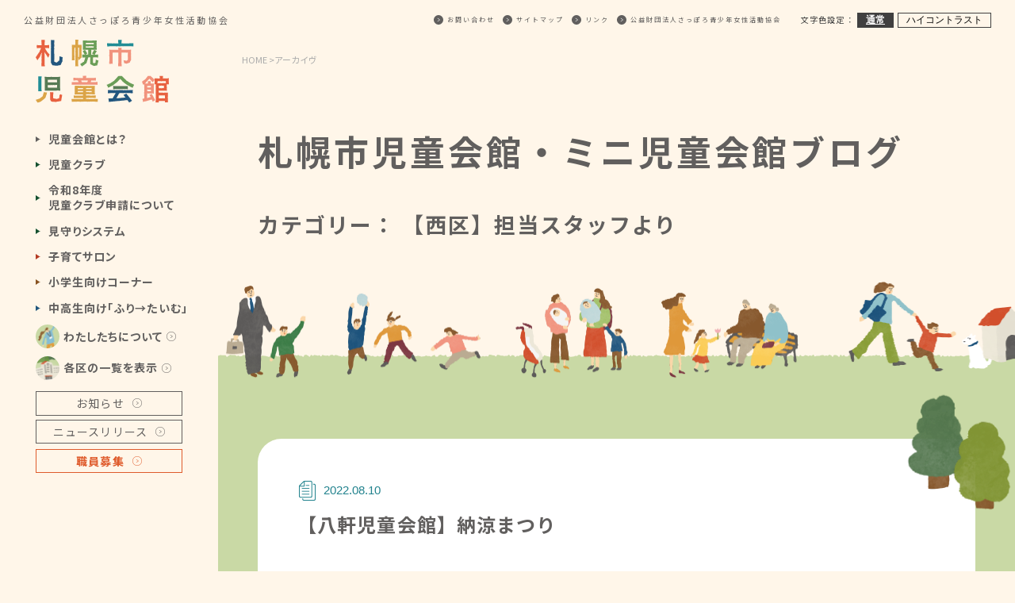

--- FILE ---
content_type: text/html; charset=UTF-8
request_url: https://g-kan.syaa.jp/staffblog/%E3%80%90%E5%85%AB%E8%BB%92%E5%85%90%E7%AB%A5%E4%BC%9A%E9%A4%A8%E3%80%91%E7%B4%8D%E6%B6%BC%E3%81%BE%E3%81%A4%E3%82%8A/
body_size: 55054
content:
<!DOCTYPE html>
<html lang="ja">

<head>
  <meta charset="UTF-8">
  <meta name="viewport" content="width=device-width,initial-scale=1.0,minimum-scale=1.0">
  <meta http-equiv="X-UA-Compatible" content="ie=edge">
  
  <!-- FAVICON -->
  <meta name="msapplication-square70x70logo" content="https://g-kan.syaa.jp/wp-content/themes/g-kan/favicons/site-tile-70x70.png">
<meta name="msapplication-square150x150logo" content="https://g-kan.syaa.jp/wp-content/themes/g-kan/favicons/site-tile-150x150.png">
<meta name="msapplication-wide310x150logo" content="https://g-kan.syaa.jp/wp-content/themes/g-kan/favicons/site-tile-310x150.png">
<meta name="msapplication-square310x310logo" content="https://g-kan.syaa.jp/wp-content/themes/g-kan/favicons/site-tile-310x310.png">
<meta name="msapplication-TileColor" content="#0078d7">
<link rel="shortcut icon" type="image/vnd.microsoft.icon" href="https://g-kan.syaa.jp/wp-content/themes/g-kan/favicons/favicon.ico">
<link rel="icon" type="image/vnd.microsoft.icon" href="https://g-kan.syaa.jp/wp-content/themes/g-kan/favicons/favicon.ico">
<link rel="apple-touch-icon" sizes="57x57" href="https://g-kan.syaa.jp/wp-content/themes/g-kan/favicons/apple-touch-icon-57x57.png">
<link rel="apple-touch-icon" sizes="60x60" href="https://g-kan.syaa.jp/wp-content/themes/g-kan/favicons/apple-touch-icon-60x60.png">
<link rel="apple-touch-icon" sizes="72x72" href="https://g-kan.syaa.jp/wp-content/themes/g-kan/favicons/apple-touch-icon-72x72.png">
<link rel="apple-touch-icon" sizes="76x76" href="https://g-kan.syaa.jp/wp-content/themes/g-kan/favicons/apple-touch-icon-76x76.png">
<link rel="apple-touch-icon" sizes="114x114" href="https://g-kan.syaa.jp/wp-content/themes/g-kan/favicons/apple-touch-icon-114x114.png">
<link rel="apple-touch-icon" sizes="120x120" href="https://g-kan.syaa.jp/wp-content/themes/g-kan/favicons/apple-touch-icon-120x120.png">
<link rel="apple-touch-icon" sizes="144x144" href="https://g-kan.syaa.jp/wp-content/themes/g-kan/favicons/apple-touch-icon-144x144.png">
<link rel="apple-touch-icon" sizes="152x152" href="https://g-kan.syaa.jp/wp-content/themes/g-kan/favicons/apple-touch-icon-152x152.png">
<link rel="apple-touch-icon" sizes="180x180" href="https://g-kan.syaa.jp/wp-content/themes/g-kan/favicons/apple-touch-icon-180x180.png">
<link rel="icon" type="image/png" sizes="36x36" href="https://g-kan.syaa.jp/wp-content/themes/g-kan/favicons/android-chrome-36x36.png">
<link rel="icon" type="image/png" sizes="48x48" href="https://g-kan.syaa.jp/wp-content/themes/g-kan/favicons/android-chrome-48x48.png">
<link rel="icon" type="image/png" sizes="72x72" href="https://g-kan.syaa.jp/wp-content/themes/g-kan/favicons/android-chrome-72x72.png">
<link rel="icon" type="image/png" sizes="96x96" href="https://g-kan.syaa.jp/wp-content/themes/g-kan/favicons/android-chrome-96x96.png">
<link rel="icon" type="image/png" sizes="128x128" href="https://g-kan.syaa.jp/wp-content/themes/g-kan/favicons/android-chrome-128x128.png">
<link rel="icon" type="image/png" sizes="152x152" href="https://g-kan.syaa.jp/wp-content/themes/g-kan/favicons/android-chrome-152x152.png">
<link rel="icon" type="image/png" sizes="192x192" href="https://g-kan.syaa.jp/wp-content/themes/g-kan/favicons/android-chrome-192x192.png">
<link rel="icon" type="image/png" sizes="256x256" href="https://g-kan.syaa.jp/wp-content/themes/g-kan/favicons/android-chrome-256x256.png">
<link rel="icon" type="image/png" sizes="384x384" href="https://g-kan.syaa.jp/wp-content/themes/g-kan/favicons/android-chrome-384x384.png">
<link rel="icon" type="image/png" sizes="512x512" href="https://g-kan.syaa.jp/wp-content/themes/g-kan/favicons/android-chrome-512x512.png">
<link rel="icon" type="image/png" sizes="36x36" href="https://g-kan.syaa.jp/wp-content/themes/g-kan/favicons/icon-36x36.png">
<link rel="icon" type="image/png" sizes="48x48" href="https://g-kan.syaa.jp/wp-content/themes/g-kan/favicons/icon-48x48.png">
<link rel="icon" type="image/png" sizes="72x72" href="https://g-kan.syaa.jp/wp-content/themes/g-kan/favicons/icon-72x72.png">
<link rel="icon" type="image/png" sizes="96x96" href="https://g-kan.syaa.jp/wp-content/themes/g-kan/favicons/icon-96x96.png">
<link rel="icon" type="image/png" sizes="128x128" href="https://g-kan.syaa.jp/wp-content/themes/g-kan/favicons/icon-128x128.png">
<link rel="icon" type="image/png" sizes="144x144" href="https://g-kan.syaa.jp/wp-content/themes/g-kan/favicons/icon-144x144.png">
<link rel="icon" type="image/png" sizes="152x152" href="https://g-kan.syaa.jp/wp-content/themes/g-kan/favicons/icon-152x152.png">
<link rel="icon" type="image/png" sizes="160x160" href="https://g-kan.syaa.jp/wp-content/themes/g-kan/favicons/icon-160x160.png">
<link rel="icon" type="image/png" sizes="192x192" href="https://g-kan.syaa.jp/wp-content/themes/g-kan/favicons/icon-192x192.png">
<link rel="icon" type="image/png" sizes="196x196" href="https://g-kan.syaa.jp/wp-content/themes/g-kan/favicons/icon-196x196.png">
<link rel="icon" type="image/png" sizes="256x256" href="https://g-kan.syaa.jp/wp-content/themes/g-kan/favicons/icon-256x256.png">
<link rel="icon" type="image/png" sizes="384x384" href="https://g-kan.syaa.jp/wp-content/themes/g-kan/favicons/icon-384x384.png">
<link rel="icon" type="image/png" sizes="512x512" href="https://g-kan.syaa.jp/wp-content/themes/g-kan/favicons/icon-512x512.png">
<link rel="icon" type="image/png" sizes="16x16" href="https://g-kan.syaa.jp/wp-content/themes/g-kan/favicons/icon-16x16.png">
<link rel="icon" type="image/png" sizes="24x24" href="https://g-kan.syaa.jp/wp-content/themes/g-kan/favicons/icon-24x24.png">
<link rel="icon" type="image/png" sizes="32x32" href="https://g-kan.syaa.jp/wp-content/themes/g-kan/favicons/icon-32x32.png">
<link rel="manifest" href="https://g-kan.syaa.jp/wp-content/themes/g-kan/favicons/manifest.json">
  <!-- <meta name="description" content=""> -->
  <link rel="preconnect" href="https://fonts.gstatic.com">
  <link href="https://fonts.googleapis.com/css2?family=Noto+Sans+JP:wght@400;500;700&display=swap" rel="stylesheet">
  <link rel="preconnect" href="https://fonts.gstatic.com">
  <link rel="stylesheet" href="https://unpkg.com/swiper/swiper-bundle.min.css" />
  <!-- customscrollbar -->
  <link rel="stylesheet" href="https://g-kan.syaa.jp/wp-content/themes/g-kan/css/jquery.mCustomScrollbar.min.css" type="text/css" />
  <!-- screen.css -->
  <link rel="stylesheet" href="https://g-kan.syaa.jp/wp-content/themes/g-kan/css/screen.css?250612" type="text/css" />

  <!-- Global site tag (gtag.js) - Google Analytics -->
  <script async src="https://www.googletagmanager.com/gtag/js?id=UA-23835079-2"></script>
  <script>
    window.dataLayer = window.dataLayer || [];
    function gtag(){dataLayer.push(arguments);}
    gtag('js', new Date());

    gtag('config', 'UA-23835079-2');
  </script>

  
		<!-- All in One SEO 4.5.7.2 - aioseo.com -->
		<title>【八軒児童会館】納涼まつり - 札幌市児童会館・ミニ児童会館</title>
		<meta name="description" content="こんにちは、八軒児童会館です！ 今回は7月30日（土）に八軒児童会館と隣の八軒中央公園で3年ぶりに開催された八" />
		<meta name="robots" content="max-image-preview:large" />
		<link rel="canonical" href="https://g-kan.syaa.jp/staffblog/%e3%80%90%e5%85%ab%e8%bb%92%e5%85%90%e7%ab%a5%e4%bc%9a%e9%a4%a8%e3%80%91%e7%b4%8d%e6%b6%bc%e3%81%be%e3%81%a4%e3%82%8a/" />
		<meta name="generator" content="All in One SEO (AIOSEO) 4.5.7.2" />
		<meta property="og:locale" content="ja_JP" />
		<meta property="og:site_name" content="札幌市児童会館・ミニ児童会館 - 札幌市児童会館・ミニ児童会館は、異年齢集団での遊びをとおして、仲間作りをすすめ、子どもたちの校外（放課後）生活を豊かにし、地域における交流を深めることを目的として設置している施設です。" />
		<meta property="og:type" content="article" />
		<meta property="og:title" content="【八軒児童会館】納涼まつり - 札幌市児童会館・ミニ児童会館" />
		<meta property="og:description" content="こんにちは、八軒児童会館です！ 今回は7月30日（土）に八軒児童会館と隣の八軒中央公園で3年ぶりに開催された八" />
		<meta property="og:url" content="https://g-kan.syaa.jp/staffblog/%e3%80%90%e5%85%ab%e8%bb%92%e5%85%90%e7%ab%a5%e4%bc%9a%e9%a4%a8%e3%80%91%e7%b4%8d%e6%b6%bc%e3%81%be%e3%81%a4%e3%82%8a/" />
		<meta property="article:published_time" content="2022-08-10T06:12:23+00:00" />
		<meta property="article:modified_time" content="2022-08-10T06:12:24+00:00" />
		<meta name="twitter:card" content="summary_large_image" />
		<meta name="twitter:title" content="【八軒児童会館】納涼まつり - 札幌市児童会館・ミニ児童会館" />
		<meta name="twitter:description" content="こんにちは、八軒児童会館です！ 今回は7月30日（土）に八軒児童会館と隣の八軒中央公園で3年ぶりに開催された八" />
		<script type="application/ld+json" class="aioseo-schema">
			{"@context":"https:\/\/schema.org","@graph":[{"@type":"BreadcrumbList","@id":"https:\/\/g-kan.syaa.jp\/staffblog\/%e3%80%90%e5%85%ab%e8%bb%92%e5%85%90%e7%ab%a5%e4%bc%9a%e9%a4%a8%e3%80%91%e7%b4%8d%e6%b6%bc%e3%81%be%e3%81%a4%e3%82%8a\/#breadcrumblist","itemListElement":[{"@type":"ListItem","@id":"https:\/\/g-kan.syaa.jp\/#listItem","position":1,"name":"\u5bb6","item":"https:\/\/g-kan.syaa.jp\/","nextItem":"https:\/\/g-kan.syaa.jp\/staffblog\/%e3%80%90%e5%85%ab%e8%bb%92%e5%85%90%e7%ab%a5%e4%bc%9a%e9%a4%a8%e3%80%91%e7%b4%8d%e6%b6%bc%e3%81%be%e3%81%a4%e3%82%8a\/#listItem"},{"@type":"ListItem","@id":"https:\/\/g-kan.syaa.jp\/staffblog\/%e3%80%90%e5%85%ab%e8%bb%92%e5%85%90%e7%ab%a5%e4%bc%9a%e9%a4%a8%e3%80%91%e7%b4%8d%e6%b6%bc%e3%81%be%e3%81%a4%e3%82%8a\/#listItem","position":2,"name":"\u3010\u516b\u8ed2\u5150\u7ae5\u4f1a\u9928\u3011\u7d0d\u6dbc\u307e\u3064\u308a","previousItem":"https:\/\/g-kan.syaa.jp\/#listItem"}]},{"@type":"Organization","@id":"https:\/\/g-kan.syaa.jp\/#organization","name":"\u672d\u5e4c\u5e02\u5150\u7ae5\u4f1a\u9928\u30fb\u30df\u30cb\u5150\u7ae5\u4f1a\u9928","url":"https:\/\/g-kan.syaa.jp\/"},{"@type":"WebPage","@id":"https:\/\/g-kan.syaa.jp\/staffblog\/%e3%80%90%e5%85%ab%e8%bb%92%e5%85%90%e7%ab%a5%e4%bc%9a%e9%a4%a8%e3%80%91%e7%b4%8d%e6%b6%bc%e3%81%be%e3%81%a4%e3%82%8a\/#webpage","url":"https:\/\/g-kan.syaa.jp\/staffblog\/%e3%80%90%e5%85%ab%e8%bb%92%e5%85%90%e7%ab%a5%e4%bc%9a%e9%a4%a8%e3%80%91%e7%b4%8d%e6%b6%bc%e3%81%be%e3%81%a4%e3%82%8a\/","name":"\u3010\u516b\u8ed2\u5150\u7ae5\u4f1a\u9928\u3011\u7d0d\u6dbc\u307e\u3064\u308a - \u672d\u5e4c\u5e02\u5150\u7ae5\u4f1a\u9928\u30fb\u30df\u30cb\u5150\u7ae5\u4f1a\u9928","description":"\u3053\u3093\u306b\u3061\u306f\u3001\u516b\u8ed2\u5150\u7ae5\u4f1a\u9928\u3067\u3059\uff01 \u4eca\u56de\u306f7\u670830\u65e5\uff08\u571f\uff09\u306b\u516b\u8ed2\u5150\u7ae5\u4f1a\u9928\u3068\u96a3\u306e\u516b\u8ed2\u4e2d\u592e\u516c\u5712\u30673\u5e74\u3076\u308a\u306b\u958b\u50ac\u3055\u308c\u305f\u516b","inLanguage":"ja","isPartOf":{"@id":"https:\/\/g-kan.syaa.jp\/#website"},"breadcrumb":{"@id":"https:\/\/g-kan.syaa.jp\/staffblog\/%e3%80%90%e5%85%ab%e8%bb%92%e5%85%90%e7%ab%a5%e4%bc%9a%e9%a4%a8%e3%80%91%e7%b4%8d%e6%b6%bc%e3%81%be%e3%81%a4%e3%82%8a\/#breadcrumblist"},"image":{"@type":"ImageObject","url":"https:\/\/g-kan.syaa.jp\/wp-content\/uploads\/2022\/08\/hachiken202208081.jpg","@id":"https:\/\/g-kan.syaa.jp\/staffblog\/%e3%80%90%e5%85%ab%e8%bb%92%e5%85%90%e7%ab%a5%e4%bc%9a%e9%a4%a8%e3%80%91%e7%b4%8d%e6%b6%bc%e3%81%be%e3%81%a4%e3%82%8a\/#mainImage","width":290,"height":217},"primaryImageOfPage":{"@id":"https:\/\/g-kan.syaa.jp\/staffblog\/%e3%80%90%e5%85%ab%e8%bb%92%e5%85%90%e7%ab%a5%e4%bc%9a%e9%a4%a8%e3%80%91%e7%b4%8d%e6%b6%bc%e3%81%be%e3%81%a4%e3%82%8a\/#mainImage"},"datePublished":"2022-08-10T15:12:23+09:00","dateModified":"2022-08-10T15:12:24+09:00"},{"@type":"WebSite","@id":"https:\/\/g-kan.syaa.jp\/#website","url":"https:\/\/g-kan.syaa.jp\/","name":"\u672d\u5e4c\u5e02\u5150\u7ae5\u4f1a\u9928\u30fb\u30df\u30cb\u5150\u7ae5\u4f1a\u9928","description":"\u672d\u5e4c\u5e02\u5150\u7ae5\u4f1a\u9928\u30fb\u30df\u30cb\u5150\u7ae5\u4f1a\u9928\u306f\u3001\u7570\u5e74\u9f62\u96c6\u56e3\u3067\u306e\u904a\u3073\u3092\u3068\u304a\u3057\u3066\u3001\u4ef2\u9593\u4f5c\u308a\u3092\u3059\u3059\u3081\u3001\u5b50\u3069\u3082\u305f\u3061\u306e\u6821\u5916\uff08\u653e\u8ab2\u5f8c\uff09\u751f\u6d3b\u3092\u8c4a\u304b\u306b\u3057\u3001\u5730\u57df\u306b\u304a\u3051\u308b\u4ea4\u6d41\u3092\u6df1\u3081\u308b\u3053\u3068\u3092\u76ee\u7684\u3068\u3057\u3066\u8a2d\u7f6e\u3057\u3066\u3044\u308b\u65bd\u8a2d\u3067\u3059\u3002","inLanguage":"ja","publisher":{"@id":"https:\/\/g-kan.syaa.jp\/#organization"}}]}
		</script>
		<!-- All in One SEO -->

<link rel='dns-prefetch' href='//cdnjs.cloudflare.com' />
<script type="text/javascript">
/* <![CDATA[ */
window._wpemojiSettings = {"baseUrl":"https:\/\/s.w.org\/images\/core\/emoji\/14.0.0\/72x72\/","ext":".png","svgUrl":"https:\/\/s.w.org\/images\/core\/emoji\/14.0.0\/svg\/","svgExt":".svg","source":{"concatemoji":"https:\/\/g-kan.syaa.jp\/wp-includes\/js\/wp-emoji-release.min.js?ver=6.4.7"}};
/*! This file is auto-generated */
!function(i,n){var o,s,e;function c(e){try{var t={supportTests:e,timestamp:(new Date).valueOf()};sessionStorage.setItem(o,JSON.stringify(t))}catch(e){}}function p(e,t,n){e.clearRect(0,0,e.canvas.width,e.canvas.height),e.fillText(t,0,0);var t=new Uint32Array(e.getImageData(0,0,e.canvas.width,e.canvas.height).data),r=(e.clearRect(0,0,e.canvas.width,e.canvas.height),e.fillText(n,0,0),new Uint32Array(e.getImageData(0,0,e.canvas.width,e.canvas.height).data));return t.every(function(e,t){return e===r[t]})}function u(e,t,n){switch(t){case"flag":return n(e,"\ud83c\udff3\ufe0f\u200d\u26a7\ufe0f","\ud83c\udff3\ufe0f\u200b\u26a7\ufe0f")?!1:!n(e,"\ud83c\uddfa\ud83c\uddf3","\ud83c\uddfa\u200b\ud83c\uddf3")&&!n(e,"\ud83c\udff4\udb40\udc67\udb40\udc62\udb40\udc65\udb40\udc6e\udb40\udc67\udb40\udc7f","\ud83c\udff4\u200b\udb40\udc67\u200b\udb40\udc62\u200b\udb40\udc65\u200b\udb40\udc6e\u200b\udb40\udc67\u200b\udb40\udc7f");case"emoji":return!n(e,"\ud83e\udef1\ud83c\udffb\u200d\ud83e\udef2\ud83c\udfff","\ud83e\udef1\ud83c\udffb\u200b\ud83e\udef2\ud83c\udfff")}return!1}function f(e,t,n){var r="undefined"!=typeof WorkerGlobalScope&&self instanceof WorkerGlobalScope?new OffscreenCanvas(300,150):i.createElement("canvas"),a=r.getContext("2d",{willReadFrequently:!0}),o=(a.textBaseline="top",a.font="600 32px Arial",{});return e.forEach(function(e){o[e]=t(a,e,n)}),o}function t(e){var t=i.createElement("script");t.src=e,t.defer=!0,i.head.appendChild(t)}"undefined"!=typeof Promise&&(o="wpEmojiSettingsSupports",s=["flag","emoji"],n.supports={everything:!0,everythingExceptFlag:!0},e=new Promise(function(e){i.addEventListener("DOMContentLoaded",e,{once:!0})}),new Promise(function(t){var n=function(){try{var e=JSON.parse(sessionStorage.getItem(o));if("object"==typeof e&&"number"==typeof e.timestamp&&(new Date).valueOf()<e.timestamp+604800&&"object"==typeof e.supportTests)return e.supportTests}catch(e){}return null}();if(!n){if("undefined"!=typeof Worker&&"undefined"!=typeof OffscreenCanvas&&"undefined"!=typeof URL&&URL.createObjectURL&&"undefined"!=typeof Blob)try{var e="postMessage("+f.toString()+"("+[JSON.stringify(s),u.toString(),p.toString()].join(",")+"));",r=new Blob([e],{type:"text/javascript"}),a=new Worker(URL.createObjectURL(r),{name:"wpTestEmojiSupports"});return void(a.onmessage=function(e){c(n=e.data),a.terminate(),t(n)})}catch(e){}c(n=f(s,u,p))}t(n)}).then(function(e){for(var t in e)n.supports[t]=e[t],n.supports.everything=n.supports.everything&&n.supports[t],"flag"!==t&&(n.supports.everythingExceptFlag=n.supports.everythingExceptFlag&&n.supports[t]);n.supports.everythingExceptFlag=n.supports.everythingExceptFlag&&!n.supports.flag,n.DOMReady=!1,n.readyCallback=function(){n.DOMReady=!0}}).then(function(){return e}).then(function(){var e;n.supports.everything||(n.readyCallback(),(e=n.source||{}).concatemoji?t(e.concatemoji):e.wpemoji&&e.twemoji&&(t(e.twemoji),t(e.wpemoji)))}))}((window,document),window._wpemojiSettings);
/* ]]> */
</script>
<style id='wp-emoji-styles-inline-css' type='text/css'>

	img.wp-smiley, img.emoji {
		display: inline !important;
		border: none !important;
		box-shadow: none !important;
		height: 1em !important;
		width: 1em !important;
		margin: 0 0.07em !important;
		vertical-align: -0.1em !important;
		background: none !important;
		padding: 0 !important;
	}
</style>
<link rel='stylesheet' id='wp-block-library-css' href='https://g-kan.syaa.jp/wp-includes/css/dist/block-library/style.min.css?ver=6.4.7' type='text/css' media='all' />
<style id='classic-theme-styles-inline-css' type='text/css'>
/*! This file is auto-generated */
.wp-block-button__link{color:#fff;background-color:#32373c;border-radius:9999px;box-shadow:none;text-decoration:none;padding:calc(.667em + 2px) calc(1.333em + 2px);font-size:1.125em}.wp-block-file__button{background:#32373c;color:#fff;text-decoration:none}
</style>
<style id='global-styles-inline-css' type='text/css'>
body{--wp--preset--color--black: #000000;--wp--preset--color--cyan-bluish-gray: #abb8c3;--wp--preset--color--white: #ffffff;--wp--preset--color--pale-pink: #f78da7;--wp--preset--color--vivid-red: #cf2e2e;--wp--preset--color--luminous-vivid-orange: #ff6900;--wp--preset--color--luminous-vivid-amber: #fcb900;--wp--preset--color--light-green-cyan: #7bdcb5;--wp--preset--color--vivid-green-cyan: #00d084;--wp--preset--color--pale-cyan-blue: #8ed1fc;--wp--preset--color--vivid-cyan-blue: #0693e3;--wp--preset--color--vivid-purple: #9b51e0;--wp--preset--gradient--vivid-cyan-blue-to-vivid-purple: linear-gradient(135deg,rgba(6,147,227,1) 0%,rgb(155,81,224) 100%);--wp--preset--gradient--light-green-cyan-to-vivid-green-cyan: linear-gradient(135deg,rgb(122,220,180) 0%,rgb(0,208,130) 100%);--wp--preset--gradient--luminous-vivid-amber-to-luminous-vivid-orange: linear-gradient(135deg,rgba(252,185,0,1) 0%,rgba(255,105,0,1) 100%);--wp--preset--gradient--luminous-vivid-orange-to-vivid-red: linear-gradient(135deg,rgba(255,105,0,1) 0%,rgb(207,46,46) 100%);--wp--preset--gradient--very-light-gray-to-cyan-bluish-gray: linear-gradient(135deg,rgb(238,238,238) 0%,rgb(169,184,195) 100%);--wp--preset--gradient--cool-to-warm-spectrum: linear-gradient(135deg,rgb(74,234,220) 0%,rgb(151,120,209) 20%,rgb(207,42,186) 40%,rgb(238,44,130) 60%,rgb(251,105,98) 80%,rgb(254,248,76) 100%);--wp--preset--gradient--blush-light-purple: linear-gradient(135deg,rgb(255,206,236) 0%,rgb(152,150,240) 100%);--wp--preset--gradient--blush-bordeaux: linear-gradient(135deg,rgb(254,205,165) 0%,rgb(254,45,45) 50%,rgb(107,0,62) 100%);--wp--preset--gradient--luminous-dusk: linear-gradient(135deg,rgb(255,203,112) 0%,rgb(199,81,192) 50%,rgb(65,88,208) 100%);--wp--preset--gradient--pale-ocean: linear-gradient(135deg,rgb(255,245,203) 0%,rgb(182,227,212) 50%,rgb(51,167,181) 100%);--wp--preset--gradient--electric-grass: linear-gradient(135deg,rgb(202,248,128) 0%,rgb(113,206,126) 100%);--wp--preset--gradient--midnight: linear-gradient(135deg,rgb(2,3,129) 0%,rgb(40,116,252) 100%);--wp--preset--font-size--small: 13px;--wp--preset--font-size--medium: 20px;--wp--preset--font-size--large: 36px;--wp--preset--font-size--x-large: 42px;--wp--preset--spacing--20: 0.44rem;--wp--preset--spacing--30: 0.67rem;--wp--preset--spacing--40: 1rem;--wp--preset--spacing--50: 1.5rem;--wp--preset--spacing--60: 2.25rem;--wp--preset--spacing--70: 3.38rem;--wp--preset--spacing--80: 5.06rem;--wp--preset--shadow--natural: 6px 6px 9px rgba(0, 0, 0, 0.2);--wp--preset--shadow--deep: 12px 12px 50px rgba(0, 0, 0, 0.4);--wp--preset--shadow--sharp: 6px 6px 0px rgba(0, 0, 0, 0.2);--wp--preset--shadow--outlined: 6px 6px 0px -3px rgba(255, 255, 255, 1), 6px 6px rgba(0, 0, 0, 1);--wp--preset--shadow--crisp: 6px 6px 0px rgba(0, 0, 0, 1);}:where(.is-layout-flex){gap: 0.5em;}:where(.is-layout-grid){gap: 0.5em;}body .is-layout-flow > .alignleft{float: left;margin-inline-start: 0;margin-inline-end: 2em;}body .is-layout-flow > .alignright{float: right;margin-inline-start: 2em;margin-inline-end: 0;}body .is-layout-flow > .aligncenter{margin-left: auto !important;margin-right: auto !important;}body .is-layout-constrained > .alignleft{float: left;margin-inline-start: 0;margin-inline-end: 2em;}body .is-layout-constrained > .alignright{float: right;margin-inline-start: 2em;margin-inline-end: 0;}body .is-layout-constrained > .aligncenter{margin-left: auto !important;margin-right: auto !important;}body .is-layout-constrained > :where(:not(.alignleft):not(.alignright):not(.alignfull)){max-width: var(--wp--style--global--content-size);margin-left: auto !important;margin-right: auto !important;}body .is-layout-constrained > .alignwide{max-width: var(--wp--style--global--wide-size);}body .is-layout-flex{display: flex;}body .is-layout-flex{flex-wrap: wrap;align-items: center;}body .is-layout-flex > *{margin: 0;}body .is-layout-grid{display: grid;}body .is-layout-grid > *{margin: 0;}:where(.wp-block-columns.is-layout-flex){gap: 2em;}:where(.wp-block-columns.is-layout-grid){gap: 2em;}:where(.wp-block-post-template.is-layout-flex){gap: 1.25em;}:where(.wp-block-post-template.is-layout-grid){gap: 1.25em;}.has-black-color{color: var(--wp--preset--color--black) !important;}.has-cyan-bluish-gray-color{color: var(--wp--preset--color--cyan-bluish-gray) !important;}.has-white-color{color: var(--wp--preset--color--white) !important;}.has-pale-pink-color{color: var(--wp--preset--color--pale-pink) !important;}.has-vivid-red-color{color: var(--wp--preset--color--vivid-red) !important;}.has-luminous-vivid-orange-color{color: var(--wp--preset--color--luminous-vivid-orange) !important;}.has-luminous-vivid-amber-color{color: var(--wp--preset--color--luminous-vivid-amber) !important;}.has-light-green-cyan-color{color: var(--wp--preset--color--light-green-cyan) !important;}.has-vivid-green-cyan-color{color: var(--wp--preset--color--vivid-green-cyan) !important;}.has-pale-cyan-blue-color{color: var(--wp--preset--color--pale-cyan-blue) !important;}.has-vivid-cyan-blue-color{color: var(--wp--preset--color--vivid-cyan-blue) !important;}.has-vivid-purple-color{color: var(--wp--preset--color--vivid-purple) !important;}.has-black-background-color{background-color: var(--wp--preset--color--black) !important;}.has-cyan-bluish-gray-background-color{background-color: var(--wp--preset--color--cyan-bluish-gray) !important;}.has-white-background-color{background-color: var(--wp--preset--color--white) !important;}.has-pale-pink-background-color{background-color: var(--wp--preset--color--pale-pink) !important;}.has-vivid-red-background-color{background-color: var(--wp--preset--color--vivid-red) !important;}.has-luminous-vivid-orange-background-color{background-color: var(--wp--preset--color--luminous-vivid-orange) !important;}.has-luminous-vivid-amber-background-color{background-color: var(--wp--preset--color--luminous-vivid-amber) !important;}.has-light-green-cyan-background-color{background-color: var(--wp--preset--color--light-green-cyan) !important;}.has-vivid-green-cyan-background-color{background-color: var(--wp--preset--color--vivid-green-cyan) !important;}.has-pale-cyan-blue-background-color{background-color: var(--wp--preset--color--pale-cyan-blue) !important;}.has-vivid-cyan-blue-background-color{background-color: var(--wp--preset--color--vivid-cyan-blue) !important;}.has-vivid-purple-background-color{background-color: var(--wp--preset--color--vivid-purple) !important;}.has-black-border-color{border-color: var(--wp--preset--color--black) !important;}.has-cyan-bluish-gray-border-color{border-color: var(--wp--preset--color--cyan-bluish-gray) !important;}.has-white-border-color{border-color: var(--wp--preset--color--white) !important;}.has-pale-pink-border-color{border-color: var(--wp--preset--color--pale-pink) !important;}.has-vivid-red-border-color{border-color: var(--wp--preset--color--vivid-red) !important;}.has-luminous-vivid-orange-border-color{border-color: var(--wp--preset--color--luminous-vivid-orange) !important;}.has-luminous-vivid-amber-border-color{border-color: var(--wp--preset--color--luminous-vivid-amber) !important;}.has-light-green-cyan-border-color{border-color: var(--wp--preset--color--light-green-cyan) !important;}.has-vivid-green-cyan-border-color{border-color: var(--wp--preset--color--vivid-green-cyan) !important;}.has-pale-cyan-blue-border-color{border-color: var(--wp--preset--color--pale-cyan-blue) !important;}.has-vivid-cyan-blue-border-color{border-color: var(--wp--preset--color--vivid-cyan-blue) !important;}.has-vivid-purple-border-color{border-color: var(--wp--preset--color--vivid-purple) !important;}.has-vivid-cyan-blue-to-vivid-purple-gradient-background{background: var(--wp--preset--gradient--vivid-cyan-blue-to-vivid-purple) !important;}.has-light-green-cyan-to-vivid-green-cyan-gradient-background{background: var(--wp--preset--gradient--light-green-cyan-to-vivid-green-cyan) !important;}.has-luminous-vivid-amber-to-luminous-vivid-orange-gradient-background{background: var(--wp--preset--gradient--luminous-vivid-amber-to-luminous-vivid-orange) !important;}.has-luminous-vivid-orange-to-vivid-red-gradient-background{background: var(--wp--preset--gradient--luminous-vivid-orange-to-vivid-red) !important;}.has-very-light-gray-to-cyan-bluish-gray-gradient-background{background: var(--wp--preset--gradient--very-light-gray-to-cyan-bluish-gray) !important;}.has-cool-to-warm-spectrum-gradient-background{background: var(--wp--preset--gradient--cool-to-warm-spectrum) !important;}.has-blush-light-purple-gradient-background{background: var(--wp--preset--gradient--blush-light-purple) !important;}.has-blush-bordeaux-gradient-background{background: var(--wp--preset--gradient--blush-bordeaux) !important;}.has-luminous-dusk-gradient-background{background: var(--wp--preset--gradient--luminous-dusk) !important;}.has-pale-ocean-gradient-background{background: var(--wp--preset--gradient--pale-ocean) !important;}.has-electric-grass-gradient-background{background: var(--wp--preset--gradient--electric-grass) !important;}.has-midnight-gradient-background{background: var(--wp--preset--gradient--midnight) !important;}.has-small-font-size{font-size: var(--wp--preset--font-size--small) !important;}.has-medium-font-size{font-size: var(--wp--preset--font-size--medium) !important;}.has-large-font-size{font-size: var(--wp--preset--font-size--large) !important;}.has-x-large-font-size{font-size: var(--wp--preset--font-size--x-large) !important;}
.wp-block-navigation a:where(:not(.wp-element-button)){color: inherit;}
:where(.wp-block-post-template.is-layout-flex){gap: 1.25em;}:where(.wp-block-post-template.is-layout-grid){gap: 1.25em;}
:where(.wp-block-columns.is-layout-flex){gap: 2em;}:where(.wp-block-columns.is-layout-grid){gap: 2em;}
.wp-block-pullquote{font-size: 1.5em;line-height: 1.6;}
</style>
<link rel='stylesheet' id='contact-form-7-css' href='https://g-kan.syaa.jp/wp-content/plugins/contact-form-7/includes/css/styles.css?ver=5.8.7' type='text/css' media='all' />
<link rel='stylesheet' id='jquery-ui-smoothness-css' href='https://g-kan.syaa.jp/wp-content/plugins/contact-form-7/includes/js/jquery-ui/themes/smoothness/jquery-ui.min.css?ver=1.12.1' type='text/css' media='screen' />
<script type="text/javascript" src="https://g-kan.syaa.jp/wp-includes/js/jquery/jquery.min.js?ver=3.7.1" id="jquery-core-js"></script>
<script type="text/javascript" src="https://g-kan.syaa.jp/wp-includes/js/jquery/jquery-migrate.min.js?ver=3.4.1" id="jquery-migrate-js"></script>
<link rel="https://api.w.org/" href="https://g-kan.syaa.jp/wp-json/" /><link rel="alternate" type="application/json" href="https://g-kan.syaa.jp/wp-json/wp/v2/staffblog/103460" /><link rel="EditURI" type="application/rsd+xml" title="RSD" href="https://g-kan.syaa.jp/xmlrpc.php?rsd" />
<meta name="generator" content="WordPress 6.4.7" />
<link rel='shortlink' href='https://g-kan.syaa.jp/?p=103460' />
<link rel="alternate" type="application/json+oembed" href="https://g-kan.syaa.jp/wp-json/oembed/1.0/embed?url=https%3A%2F%2Fg-kan.syaa.jp%2Fstaffblog%2F%25e3%2580%2590%25e5%2585%25ab%25e8%25bb%2592%25e5%2585%2590%25e7%25ab%25a5%25e4%25bc%259a%25e9%25a4%25a8%25e3%2580%2591%25e7%25b4%258d%25e6%25b6%25bc%25e3%2581%25be%25e3%2581%25a4%25e3%2582%258a%2F" />
<link rel="alternate" type="text/xml+oembed" href="https://g-kan.syaa.jp/wp-json/oembed/1.0/embed?url=https%3A%2F%2Fg-kan.syaa.jp%2Fstaffblog%2F%25e3%2580%2590%25e5%2585%25ab%25e8%25bb%2592%25e5%2585%2590%25e7%25ab%25a5%25e4%25bc%259a%25e9%25a4%25a8%25e3%2580%2591%25e7%25b4%258d%25e6%25b6%25bc%25e3%2581%25be%25e3%2581%25a4%25e3%2582%258a%2F&#038;format=xml" />
</head>

<body>
  <header class="head">
    <div class="head-inner">
      <p class="head-pankuzu">公益財団法人さっぽろ青少年女性活動協会</p>
      <nav class="head-link-wrap st-tbltNone">
        <ul class="head-link">
          <li><a href="https://g-kan.syaa.jp/inquiry">お問い合わせ</a></li>
          <!-- <li><a href="https://g-kan.syaa.jp/recruit">職員募集</a></li> -->
          <li><a href="https://g-kan.syaa.jp/sitemap">サイトマップ</a></li>
          <li><a href="https://g-kan.syaa.jp/link">リンク</a></li>
          <li><a href="https://syaa.jp/" target="_blank">公益財団法人さっぽろ青少年女性活動協会</a></li>
          <li class="kenko">
                    </li>
        </ul>
        <!-- ダークモードPC -->
        <div class="colorMode">
          <p class="colorMode_ttl dark-c-bk">文字色設定<span>：</span></p>
          <ul>
            <li><button class="normal is-active">通常</button></li>
            <li><button class="dark">ハイコントラスト</button></li>
          </ul>
        </div>
        <!-- ダークモードPC -->
      </nav>
      <p class="head-ttl-sp st-tblt"><a href="https://g-kan.syaa.jp/"><img src="https://g-kan.syaa.jp/wp-content/themes/g-kan/img/logo.svg" alt="札幌市児童会館"></a> </p>    </div>

    <!-- //追従バナー -->
      </header>
  <div id="wrapper">
    <!-- ↓PCメニュー↓ -->
    <aside id="aside" class="">
            <div class="aside-inner aside-inner-lower">
                  <div class="menu aside-menu-inner">
            <p class="aside-logo st-tbltNone"><a href="https://g-kan.syaa.jp/"><img src="https://g-kan.syaa.jp/wp-content/themes/g-kan/img/logo.svg" alt="札幌市児童会館" width="276"></a></p>            <button class="sp-menu_btn lt-tbltNone" aria-haspopup="true" value="メニュー">
              <i class="sp-menu_btn-icon cmn_menu-btn-icon">
                <span></span>
                <span></span>
                <span></span>
              </i>
            </button>
            <div class="menu-main" role="navigation">
              <div class="menu-inner">
                <nav class="menu-nav">
                  <ul role="navigation">
                    <li class="nav01"><a href="https://g-kan.syaa.jp/towa">児童会館とは？</a></li>
                    <li class="nav05"><a href="https://g-kan.syaa.jp/jidouclub">児童クラブ</a></li>
                    <li class="nav05"><a href="https://g-kan.syaa.jp/jidouclub-info">令和8年度<br>児童クラブ申請について</a></li>
                    <li class="nav05"><a href="https://g-kan.syaa.jp/jidouclub-info#mimamoriSystem">見守りシステム</a></li>
                    <li class="nav02"><a href="https://g-kan.syaa.jp/kosodate">子育てサロン</a></li>
                    <li class="nav03"><a href="https://g-kan.syaa.jp/kids">小学生向けコーナー</a></li>
                    <li class="nav04"><a href="https://g-kan.syaa.jp/students">中高生向け「ふり→たいむ」</a></li>
                    <li class="nav06 dropdown-btn">
                      <a href="javascript:void(0);" class="dropdown-parent">わたしたちについて</a>
                      <ul class="dropdown dark-bg-bk">
                        <li><a class="dropdown-child" href="https://g-kan.syaa.jp/feature">わたしたちが児童会館運営にかける思い</a></li>
                        <li><a class="dropdown-child" href="https://g-kan.syaa.jp/statement">児童会館の役割</a></li>
                        <li><a class="dropdown-child" href="https://g-kan.syaa.jp/staff">児童会館の人</a></li>
                        <li><a class="dropdown-child" href="https://g-kan.syaa.jp/recruit">職員募集</a></li>
                      </ul>
                    </li>
                    <li class="nav07 dropdown-btn">
                      <a href="javascript:void(0);" class="dropdown-parent">各区の一覧を表示</a>
                      <div class="dropdown">
                        <div class="dropdown_inner">
                          <p class="dark-c-bk">各区一覧</p>
                          <p class="dropdown_mapbtn"><a class="dark-bg-bk" href="https://g-kan.syaa.jp/maps">児童会館マップ</a></p>
                          <ul class="dropdown_underlist">
                            <li><a  href="https://g-kan.syaa.jp/jidoukaikan/?area=chuo" class="dropdown-child dark-bg-bk">中央区</a></li>
                            <li><a  href="https://g-kan.syaa.jp/jidoukaikan/?area=kita" class="dropdown-child dark-bg-bk">北区</a></li>
                            <li><a  href="https://g-kan.syaa.jp/jidoukaikan/?area=higashi" class="dropdown-child dark-bg-bk">東区</a></li>
                            <li><a  href="https://g-kan.syaa.jp/jidoukaikan/?area=shiroishi" class="dropdown-child dark-bg-bk">白石区</a></li>
                            <li><a  href="https://g-kan.syaa.jp/jidoukaikan/?area=atsubetsu" class="dropdown-child dark-bg-bk">厚別区</a></li>
                            <li><a  href="https://g-kan.syaa.jp/jidoukaikan/?area=toyohira" class="dropdown-child dark-bg-bk">豊平区</a></li>
                            <li><a  href="https://g-kan.syaa.jp/jidoukaikan/?area=kiyota" class="dropdown-child dark-bg-bk">清田区</a></li>
                            <li><a  href="https://g-kan.syaa.jp/jidoukaikan/?area=minami" class="dropdown-child dark-bg-bk">南区</a></li>
                            <li><a  href="https://g-kan.syaa.jp/jidoukaikan/?area=nishi" class="dropdown-child dark-bg-bk">西区</a></li>
                            <li><a  href="https://g-kan.syaa.jp/jidoukaikan/?area=teine" class="dropdown-child dark-bg-bk">手稲区</a></li>
                          </ul> 
                        </div>
                      </div>
                    </li>
                  </ul>
                  <div class="asideNews lt-tbltNone">
                    <p class="asideNews_more"><a href="https://g-kan.syaa.jp/archives">NEWS</a></p>
                    <p class="asideNews_more"><a href="https://g-kan.syaa.jp/archives_area/cat_news">ニュースリリース</a></p>
                  </div>
                  <div class="asideBnr lt-tbltNone">
                    <a href="https://g-kan.syaa.jp/recruit">職員募集</a>
                  </div>
                  <ul role="navigation">
                    <li class="nav-sp nav-sp-top st-tblt"><a href="https://g-kan.syaa.jp/inquiry">お問い合わせ</a></li>
                    <li class="nav-sp st-tblt"><a href="https://g-kan.syaa.jp/sitemap">サイトマップ</a></li>
                    <li class="nav-sp st-tblt"><a href="https://g-kan.syaa.jp/link">リンク</a></li>
                    <li class="nav-sp st-tblt"><a href="https://syaa.jp/" target="_blank">公益財団法人さっぽろ青少年女性活動協会</a></li>
                    <li class="nav-sp st-tblt kenko">
                                          </li>
                  </ul>
                  <!-- ダークモードTBLT -->
                  <div class="colorMode lt-tbltNone">
                    <p class="colorMode_ttl dark-c-bk">文字色設定<span>：</span></p>
                    <ul>
                      <li><button class="normal is-active">通常</button></li>
                      <li><button class="dark">ハイコントラスト</button></li>
                    </ul>
                  </div>
                  <!-- ダークモードTBLT -->
                </nav>
              </div>
            </div>
          </div>
          <section class="asideNews lt-tblt">
                          <p class="asideNews_more"><a href="https://g-kan.syaa.jp/archives_area/cat_oshirase">お知らせ</a></p>
              <p class="asideNews_more"><a href="https://g-kan.syaa.jp/archives_area/cat_news">ニュースリリース</a></p>
                      </section>
          <div class="asideBnr lt-tblt">
            <a href="https://g-kan.syaa.jp/recruit">職員募集</a>
          </div>
      </div>
    </aside>
    <!-- ↑左固定メニュー↑ -->        <main id="main">
        <div id="page-lower">
            <!-- パンクズ -->
            <ul class="breadcrumbs dark-c-bk">
                <li><a href="">HOME > </a></li>
                <li>アーカイヴ</li>
            </ul>
            <!-- /パンクズ -->

            <article class="singleStaffBlog">
                <section class="staffblogHeading">
                    <h1 class="staffblogHeading_ttl">札幌市児童会館・ミニ児童会館ブログ</h1>
                    <p class="staffblogHeading_cat">
                                                    <p class="staffblogHeading_cat">カテゴリー：
                                【西区】担当スタッフより                            </p>
                                            </p>
                </section>
                <div class="user-images">
                    <div class="user-images-inner">
                        <img src="https://g-kan.syaa.jp/wp-content/themes/g-kan/img/blog-illust1-1.png" width="351" alt="" aria-hidden=“true”>
                        <img src="https://g-kan.syaa.jp/wp-content/themes/g-kan/img/blog-illust1-2.png" width="382" alt="" aria-hidden=“true”>
                        <img src="https://g-kan.syaa.jp/wp-content/themes/g-kan/img/blog-illust1-3.png" width="280" alt="" aria-hidden=“true”>
                    </div>
                </div>
                <section class="staffblogContent">
                    <div class="page_container">
                        <div class="page_inner staffblogContent_inner">
                            <p id="pagewood"><img src="https://g-kan.syaa.jp/wp-content/themes/g-kan/img/about-wood-lb.png" width="142" alt="" aria-hidden=“true”></p>
                            <!-- time -->
                            <input id="tagText" type="text" value="https://g-kan.syaa.jp/?p=103460" hidden readonly  />
                            <button type="button" id="copyButton" class="cmn_copy-page"><img src="https://g-kan.syaa.jp/wp-content/themes/g-kan/img/icon-copy.svg" width="142" alt=""  aria-hidden=“true”><time class="staffblog_time dark-c-bk">2022.08.10</time><p id="message" aria-hidden=“true”>URLをコピーしました</p></button>
                            <!-- title -->
                            <h2 class="staffblog_ttl">
                            【八軒児童会館】納涼まつり                            </h2>
                            <div class="staffblogPost">
                                <p>こんにちは、八軒児童会館です！</p>
<p>今回は7月30日（土）に八軒児童会館と隣の八軒中央公園で3年ぶりに開催された八軒中央連合町内会主催の★納涼まつり★についてご紹介します！</p>
<p>児童会館では「ポップコーン」「スーパーボールすくい」「おかしつり」「まわしてゲット！ルーレット」の4つのコーナーを、子ども運営委員会パチスタのメンバーが企画しました！</p>
<p>当日は30℃超えのとても暑い1日でしたが、3年ぶりの開催ということもあってお祭りは大盛況！！</p>
<p><img fetchpriority="high" decoding="async" class="alignnone size-full wp-image-103457" src="https://g-kan.syaa.jp/wp-content/uploads/2022/08/hachiken202208081.jpg" alt="" width="290" height="217" /><img decoding="async" class="alignnone size-full wp-image-103458" src="https://g-kan.syaa.jp/wp-content/uploads/2022/08/hachiken202208082.jpg" alt="" width="290" height="217" /></p>
<p>お客さんにルールを説明したり、ゲームの手助けをしたり、それぞれの仕事をがんばっていました！</p>
<p>大忙しの1日でしたが、子どもたちからは「大変だったけど楽しかった！」「また来年もやりたい！」という声が聞かれました。</p>
<p><img decoding="async" class="alignnone size-full wp-image-103459" src="https://g-kan.syaa.jp/wp-content/uploads/2022/08/hachiken202208083.jpg" alt="" width="290" height="217" /></p>
<p>パチスタメンバーのみなさんお疲れ様でした★今後の活動もがんばろうね！</p>
                            </div>
                            <a href="https://g-kan.syaa.jp/staffblog" id="returnBtn" class="staffblogBtn">一覧へ戻る</a>
                        </div>
                    </div>
                </section>

            </article>
        </div>
    </main>
      

</div>
<footer class="foot dark-bg-bk">
  <div class="foot-inner">
    <div class="foot-info">
      <p class="foot-info_logo"><a href="https://g-kan.syaa.jp/"><img src="https://g-kan.syaa.jp/wp-content/themes/g-kan/img/foot-logo.svg" alt="札幌市児童会館" width="208"></a></p>
      <address>
        公益財団法人<br>
        さっぽろ青少年女性活動協会(SYAA)<br>
        〒063-0051<br>
        札幌市西区宮の沢1条1丁目1-10<br>
        TEL:<a href="tel:0116714121">011-671-4121</a>(代表)
      </address>
      <nav>
      <ul class="foot-info-nav">
        <li><a href="https://g-kan.syaa.jp/inquiry">お問い合わせ<span class="sr-hide">の情報はこちら</span></a></li>
          <!-- <li><a href="https://g-kan.syaa.jp/recruit">職員募集<span class="sr-hide">の情報はこちら</span></a></li> -->
          <li><a href="https://g-kan.syaa.jp/sitemap">サイトマップ<span class="sr-hide">の情報はこちら</span></a></li>
          <li><a href="https://g-kan.syaa.jp/link">リンク<span class="sr-hide">の情報はこちら</span></a></li>
          <!-- <li><a href="">個人情報保護規定公開<span class="sr-hide">の情報はこちら</span></a></li> -->
          <li><a href="https://g-kan.syaa.jp/accessibility">アクセシビリティについて<span class="sr-hide">の情報はこちら</span></a></li>
        </ul>
      </nav>
    </div>
    <!-- ----- ↓FOOTER PC↓ ----- -->
    <nav class="foot-nav">
    <ul class="foot-nav-list" role="navigation">
      <li class="treeitem">
        <div class="foot-nav-box">
          <a href="https://g-kan.syaa.jp/">トップページ</a>
        </div>
        <div class="foot-nav-box">
          <a href="https://g-kan.syaa.jp/maps">児童会館マップ</a>
          <ul class="foot-nav_accodion-main col2">
              <li><a href="https://g-kan.syaa.jp/jidoukaikan?area=chuo">中央区<span class="sr-hide">の情報はこちら</span></a></li>
              <li><a href="https://g-kan.syaa.jp/jidoukaikan?area=kita">北区<span class="sr-hide">の情報はこちら</span></a></li>
              <li><a href="https://g-kan.syaa.jp/jidoukaikan?area=higashi">東区<span class="sr-hide">の情報はこちら</span></a></li>
              <li><a href="https://g-kan.syaa.jp/jidoukaikan?area=shiroishi">白石区<span class="sr-hide">の情報はこちら</span></a></li>
              <li><a href="https://g-kan.syaa.jp/jidoukaikan?area=atsubetsu">厚別区<span class="sr-hide">の情報はこちら</span></a></li>
              <li><a href="https://g-kan.syaa.jp/jidoukaikan?area=toyohira">豊平区<span class="sr-hide">の情報はこちら</span></a></li>
              <li><a href="https://g-kan.syaa.jp/jidoukaikan?area=kiyota">清田区<span class="sr-hide">の情報はこちら</span></a></li>
              <li><a href="https://g-kan.syaa.jp/jidoukaikan?area=minami">南区<span class="sr-hide">の情報はこちら</span></a></li>
              <li><a href="https://g-kan.syaa.jp/jidoukaikan?area=nishi">西区<span class="sr-hide">の情報はこちら</span></a></li>
              <li><a href="https://g-kan.syaa.jp/jidoukaikan?area=teine">手稲区<span class="sr-hide">の情報はこちら</span></a></li>
            </ul>
        </div>
        <div class="foot-nav-box">
        <a href="https://g-kan.syaa.jp/archives">NEWS</a>
          <a href="https://g-kan.syaa.jp/towa">児童会館とは？</a>
          <ul class="foot-nav_accodion-main">
            <li></li>
            <li><a href="https://g-kan.syaa.jp/towa#about-data">基本情報と概要</a></li>
          </ul>
        </div>
        <div class="foot-nav-box">
          <a href="https://g-kan.syaa.jp/feature">わたしたちが<br>児童会館運営に<br>かける思い</a>
        </div>
      </li>
      <li class="treeitem">
      <div class="foot-nav-box">
          <a href="https://g-kan.syaa.jp/jidouclub">児童会館クラブ</a>
          <ul class="foot-nav_accodion-main">
            <li></li>
            <li><a href="https://g-kan.syaa.jp/jidouclub#use-club">ご利用について</a></li>
          </ul>
        </div>
        <div class="foot-nav-box">
          <a href="https://g-kan.syaa.jp/kosodate" class="foot-nav_accodion-ttl">子育てサロン</a>
          <ul class="foot-nav_accodion-main">
            <li><a href="https://g-kan.syaa.jp/kosodate#search">子育てサロン実施館</a></li>
          </ul>
        </div>
        <div class="foot-nav-box">
          <a href="https://g-kan.syaa.jp/students" class="foot-nav_accodion-ttl">ふり→たいむ</a>
          <ul class="foot-nav_accodion-main">
            <li><a href="https://g-kan.syaa.jp/students#search">利用可能会館一覧</a></li>
          </ul>
        </div>
        <div class="foot-nav-box">
          <a href="https://g-kan.syaa.jp/statement" class="foot-nav_accodion-ttl">児童会館の役割</a>
          <a href="https://g-kan.syaa.jp/staff" class="foot-nav_accodion-ttl">児童会館の人</a>
          <a href="https://g-kan.syaa.jp/recruit" class="foot-nav_accodion-ttl">職員募集</a>
        </div>
      </li>
      <li class="treeitem">
        <div class="foot-nav-box">
          <a href="https://g-kan.syaa.jp/kids">小学生向けコーナー</a>
          <a href="https://g-kan.syaa.jp/kids/tatsujin.html" class="foot-nav_accodion-ttl">あそびの達人</a>
          <ul class="foot-nav_accodion-main">
            <li><a href="https://g-kan.syaa.jp/kids/tatsujin/tatsujin01">みんなであそぼう<span class="sr-hide">の情報はこちら</span></a></li>
            <li><a href="https://g-kan.syaa.jp/kids/tatsujin/tatsujin02">つくってあそぼう<span class="sr-hide">の情報はこちら</span></a></li>
            <li><a href="https://g-kan.syaa.jp/kids/tatsujin/tatsujin03">つくって食べよう<span class="sr-hide">の情報はこちら</span></a></li>
            <li><a href="https://g-kan.syaa.jp/kids/tatsujin/tatsujin04">科学であそぼう<span class="sr-hide">の情報はこちら</span></a></li>
            <li><a href="https://g-kan.syaa.jp/kids/tatsujin/tatsujin05">スポーツしよう<span class="sr-hide">の情報はこちら</span></a></li>
            <li><a href="https://g-kan.syaa.jp/kids/tatsujin/tatsujin06">レクゲーム<span class="sr-hide">の情報はこちら</span></a></li>
          </ul>
        </div>
        <div class="foot-nav-box">
          <a href="https://g-kan.syaa.jp/kids/dojyo.html" class="foot-nav_accodion-ttl">たのもう！遊び道場</a>
          <ul class="foot-nav_accodion-main col2">
            <li><a href="https://g-kan.syaa.jp/kids/dojyo/dojyo01">こま<span class="sr-hide">の情報はこちら</span></a></li>
            <li><a href="https://g-kan.syaa.jp/kids/dojyo/dojyo02">けん玉<span class="sr-hide">の情報はこちら</span></a></li>
            <li><a href="https://g-kan.syaa.jp/kids/dojyo/dojyo03">お手玉<span class="sr-hide">の情報はこちら</span></a></li>
            <li><a href="https://g-kan.syaa.jp/kids/dojyo/dojyo04">バッチ<span class="sr-hide">の情報はこちら</span></a></li>
            <li><a href="https://g-kan.syaa.jp/kids/dojyo/dojyo05">あやとり<span class="sr-hide">の情報はこちら</span></a></li>
            <li><a href="https://g-kan.syaa.jp/kids/dojyo/dojyo06">竹がえし<span class="sr-hide">の情報はこちら</span></a></li>
          </ul>
        </div>
        <div class="foot-nav-box">
          <a href="https://g-kan.syaa.jp/kids/event.html">イベント情報</a>
          <a href="https://g-kan.syaa.jp/kids/komatta.html">困った時に</a>
        </div>
      </li>
      <li class="treeitem">
        <div class="foot-nav-box">
          <a href="https://g-kan.syaa.jp/jidouclub">児童クラブ<span class="sr-hide">の情報はこちら</span></a>
          <a href="https://g-kan.syaa.jp/kashishitsu">貸室利用について<span class="sr-hide">の情報はこちら</span></a>
          <a href="https://g-kan.syaa.jp/volunteer">ボランティア活動をしたい<span class="sr-hide">の情報はこちら</span></a>
          <a href="https://g-kan.syaa.jp/recipe">学習レシピ<span class="sr-hide">の情報はこちら</span></a>
          <a href="https://g-kan.syaa.jp/nj">にじりん<span class="sr-hide">の情報はこちら</span></a>
          <a href="https://g-kan.syaa.jp/staffblog/#search">ブログ記事一覧<span class="sr-hide">の情報はこちら</span></a>
        </div>
      </li>
    </ul>
  </nav>
    <!-- ----- ↑FOOTER PC↑ ----- -->
  <div class="foot-siteseal dark-bg-wh">
    <p>このサイトは、サイバートラストの<a href="https://www.cybertrust.co.jp/sureserver/" target="_blank">サーバー証明書</a>により実在性が認証されています。また、SSL ページは通信が暗号化されプライバシーが守られています。</p>
    <div><script language="JavaScript" TYPE="text/javascript" src="https://trusted-web-seal.cybertrust.ne.jp/seal/getScript?host_name=g-kan.syaa.jp&type=12"></script></div>
  </div>
  </div>
  <p class="footrecapcha">このサイトはreCAPTCHAとGoogleによって保護されています。<br><a href="https://policies.google.com/privacy">プライバシーポリシー</a>と<a href="https://policies.google.com/terms">利用規約</a>が適用されます。</p>
  <p class="copy">Copyright 2020 <br class="lt-tbltNone">公益財団法人 さっぽろ青少年女性活動協会 </p>
</footer>
  <script type="text/javascript" src="https://code.jquery.com/jquery-3.3.1.min.js"></script>
    <script src="https://unpkg.com/swiper/swiper-bundle.min.js"></script>
  <script type="text/javascript" src="https://g-kan.syaa.jp/wp-content/plugins/contact-form-7/includes/swv/js/index.js?ver=5.8.7" id="swv-js"></script>
<script type="text/javascript" id="contact-form-7-js-extra">
/* <![CDATA[ */
var wpcf7 = {"api":{"root":"https:\/\/g-kan.syaa.jp\/wp-json\/","namespace":"contact-form-7\/v1"}};
/* ]]> */
</script>
<script type="text/javascript" src="https://g-kan.syaa.jp/wp-content/plugins/contact-form-7/includes/js/index.js?ver=5.8.7" id="contact-form-7-js"></script>
<script type="text/javascript" src="https://cdnjs.cloudflare.com/ajax/libs/gsap/3.4.2/gsap.min.js" id="gsap-js"></script>
<script type="text/javascript" src="https://cdnjs.cloudflare.com/ajax/libs/gsap/3.4.2/ScrollTrigger.min.js" id="scrollTrigger-js"></script>
<script type="text/javascript" src="https://g-kan.syaa.jp/wp-content/themes/g-kan/js/ofi.min.js" id="ofi-js"></script>
<script type="text/javascript" src="https://g-kan.syaa.jp/wp-content/themes/g-kan/js/picturefill.min.js" id="picturefill-js"></script>
<script type="text/javascript" src="https://g-kan.syaa.jp/wp-content/themes/g-kan/js/sticky-sidebar.js" id="sticky-sidebar-js"></script>
<script type="text/javascript" src="https://g-kan.syaa.jp/wp-content/themes/g-kan/js/jquery.mCustomScrollbar.js" id="scrollbar-js"></script>
<script type="text/javascript" src="https://g-kan.syaa.jp/wp-content/themes/g-kan/js/common.js?240301" id="main-js"></script>
<script type="text/javascript" src="https://g-kan.syaa.jp/wp-includes/js/jquery/ui/core.min.js?ver=1.13.2" id="jquery-ui-core-js"></script>
<script type="text/javascript" src="https://g-kan.syaa.jp/wp-includes/js/jquery/ui/datepicker.min.js?ver=1.13.2" id="jquery-ui-datepicker-js"></script>
<script type="text/javascript" id="jquery-ui-datepicker-js-after">
/* <![CDATA[ */
jQuery(function(jQuery){jQuery.datepicker.setDefaults({"closeText":"\u9589\u3058\u308b","currentText":"\u4eca\u65e5","monthNames":["1\u6708","2\u6708","3\u6708","4\u6708","5\u6708","6\u6708","7\u6708","8\u6708","9\u6708","10\u6708","11\u6708","12\u6708"],"monthNamesShort":["1\u6708","2\u6708","3\u6708","4\u6708","5\u6708","6\u6708","7\u6708","8\u6708","9\u6708","10\u6708","11\u6708","12\u6708"],"nextText":"\u6b21","prevText":"\u524d","dayNames":["\u65e5\u66dc\u65e5","\u6708\u66dc\u65e5","\u706b\u66dc\u65e5","\u6c34\u66dc\u65e5","\u6728\u66dc\u65e5","\u91d1\u66dc\u65e5","\u571f\u66dc\u65e5"],"dayNamesShort":["\u65e5","\u6708","\u706b","\u6c34","\u6728","\u91d1","\u571f"],"dayNamesMin":["\u65e5","\u6708","\u706b","\u6c34","\u6728","\u91d1","\u571f"],"dateFormat":"yy\u5e74mm\u6708d\u65e5","firstDay":1,"isRTL":false});});
/* ]]> */
</script>
<script type="text/javascript" src="https://g-kan.syaa.jp/wp-content/plugins/contact-form-7/includes/js/html5-fallback.js?ver=5.8.7" id="contact-form-7-html5-fallback-js"></script>
<script type="text/javascript" src="https://www.google.com/recaptcha/api.js?render=6LeD22EeAAAAANmuejKaobF0IJR9S7D7FU_pKtH2&amp;ver=3.0" id="google-recaptcha-js"></script>
<script type="text/javascript" src="https://g-kan.syaa.jp/wp-includes/js/dist/vendor/wp-polyfill-inert.min.js?ver=3.1.2" id="wp-polyfill-inert-js"></script>
<script type="text/javascript" src="https://g-kan.syaa.jp/wp-includes/js/dist/vendor/regenerator-runtime.min.js?ver=0.14.0" id="regenerator-runtime-js"></script>
<script type="text/javascript" src="https://g-kan.syaa.jp/wp-includes/js/dist/vendor/wp-polyfill.min.js?ver=3.15.0" id="wp-polyfill-js"></script>
<script type="text/javascript" id="wpcf7-recaptcha-js-extra">
/* <![CDATA[ */
var wpcf7_recaptcha = {"sitekey":"6LeD22EeAAAAANmuejKaobF0IJR9S7D7FU_pKtH2","actions":{"homepage":"homepage","contactform":"contactform"}};
/* ]]> */
</script>
<script type="text/javascript" src="https://g-kan.syaa.jp/wp-content/plugins/contact-form-7/modules/recaptcha/index.js?ver=5.8.7" id="wpcf7-recaptcha-js"></script>
</body>

</html>


--- FILE ---
content_type: text/html
request_url: https://trusted-web-seal.cybertrust.ne.jp/seal/getSeal?reqid=19df04459b0df99d9fd837322f495354194a572a&type=12&svc=3&cmid=&host_name=g-kan.syaa.jp&referer_param=g-kan.syaa.jp
body_size: 3311
content:
GIF89a� X �� s{|��������ވ��???�����ϟ��NOO///�����ﯯ�___ooouvwOOO���bccV\]������''(9=>��emq���


���;;;XYY������������{�����������EEEv}~GLMsy|���kst112llm���dkl������+..{�����]cd������������#&&���@EE256OTUx�lsw���������v|���,..hpt|~~���fll������������}��}��z�   ������                                                                                                                                                                                                                                                                                                                                                                                                                                                                                                !�gif4j1214    !�� _ ,    � X � �H����*\Ȱ�Ç#J�H��ŋ3j�ȱ�Ǐ C�Y��I�O�\iP%ˊ._��)��M�4o�|i�g��?���S�МF�*Z��P�E}"ݙP%R�P�j���РB���:6�ةT��5V-ٷY�=ص�Y�iZ���iܽk�����T���2�[��ٷ����8�ӻ�ڥ�3�Ν�VM:p�ƌ��l*��R�vi�������[o^�[�eܹK�\}�1\�US��s/Z�УK�N��Z h�ν�������O��viu� G�EBȟeJ�����Ͽ��� (`~ ���z � �nR]`@^D(�Vh�f��^�S=$�B �(���zhS0��OPp���,RxB=ɡ�2���==p �9����(� ��TbH$KF"م�6��B�0%�PY�W��C9h� �@�@�cOg����*P��ta��,� ��]��w�v���� �  �^�p���@�	^�(�&d�� "�A� �D@ADP ^Љk<��]p#�i�D G��h�	\�36�œ� �) ,D(@{R� "x�B^�p��%������u:�@'�@4(���I(JCԠ%�2�S l �IKN�
�P) �P�{FxB	 �P~-`���+!H �^�@�<& �,�аI�zAAk��p�9a	g�n� �
���� )���2ǌ��r�#�+9��]D�T2h���K�{P�Ls 
K(5� TG���XÜu����ņd�&M���Ak'�|d�9�%���	�
�
��-��b�	"L�r�.x�2'Pf�|-0K0�m�g�d�5h���<H��%� �
(�@�v�jB	&� 奚�  2� �]X�,~(9~���"[�z�S�k?���8�@�@�"����c��D �K	�o`&��9�Wx j�	�N��[	 ��Mm3��0T�*�0C���{"!�Ph[��h��w������Gfh	9����'d=��-�_HFH6J)�� �
q�B8��
03�-�rK�@�6$Ď���	�S��@}@@ j�����[&'% �^h@ �H?�( �l &��;�� 8��� @�iBm� �`�%@�(L!�jh �  �"� ~��@,0P��sU���������2���eۂ(Ő�@&Ye�x�T>lw1;c��82�*������B�x|@(X���쑱�j&�ʇ#蓚���I  !��d�[�.��Z] ����=:�A�/mE���j|�(:��L�����  } ! ��pڰ'�\p-�H���#���!@�z�$$�ɘ-2NZ�!yTH�U�"�ԧ��!Q�'nv��A�y'pB�0+H�@B��v�	�W�$��,���D�
RH���dp6@aY4�'#�G�F���*V��TyAr���ll䲣" }J���
�������Y��	�4X@DI� ���,@.p ʋ��r��ܚ�ҟ��+9W�X�  �3	�(�GȒhYj@�@2`��LDL0�k�������N0֜~b��Vk�!`�'���A[s�Qhf"��,Q���V^�@y��~��_�"�?Yz�vB���tP�PTݏ�7���}�J9�f��"�d��6@NKz���af�INk@������e#kGb(T�U&��O��*�N'F`�����Z��J��zؓ$ J7
�2�����DN�v~�:[�
̳����>��πt�ݬ&�ЈN����F;�ѐ���M��X�Ҙ��2�� ��@8 �
�� �H40�|�����i�h� A`-|A�.�|mH`#�V�8��Xw�K�j=t��{�kU����H k�T #8�*��`��� ��-	܀���4j�������-�-l�����jk��#�°G�;���@�
|`ܬ���?�ot��a�w�=pmkc����@�7[���5�%�pXo�7(ʿ����Z  Rt�����Q"�/���H̡}�iS� ��R�s����8�l ��\ C���_ �l T�8�%N��}�  ��aށ'P��� > ��/��p���.w�� xW<��-k�A������i��_	p��� �]�yl{��~�$���� x9^��ڛ��f=�+�o�;��Џ���O�K?�-��k6���4F5���`z�}�X�A6qN]�R�㴿����q��ˈ�/��	^d�Ǹ0�q����~���!�G�}_��p�~QA���3��!�с���!8����Q ���}-�~�!X������A���-8�����w�H��J��L؄N��P�R�x ;

--- FILE ---
content_type: text/html; charset=utf-8
request_url: https://www.google.com/recaptcha/api2/anchor?ar=1&k=6LeD22EeAAAAANmuejKaobF0IJR9S7D7FU_pKtH2&co=aHR0cHM6Ly9nLWthbi5zeWFhLmpwOjQ0Mw..&hl=en&v=PoyoqOPhxBO7pBk68S4YbpHZ&size=invisible&anchor-ms=20000&execute-ms=30000&cb=2bqtvtpsevf7
body_size: 48512
content:
<!DOCTYPE HTML><html dir="ltr" lang="en"><head><meta http-equiv="Content-Type" content="text/html; charset=UTF-8">
<meta http-equiv="X-UA-Compatible" content="IE=edge">
<title>reCAPTCHA</title>
<style type="text/css">
/* cyrillic-ext */
@font-face {
  font-family: 'Roboto';
  font-style: normal;
  font-weight: 400;
  font-stretch: 100%;
  src: url(//fonts.gstatic.com/s/roboto/v48/KFO7CnqEu92Fr1ME7kSn66aGLdTylUAMa3GUBHMdazTgWw.woff2) format('woff2');
  unicode-range: U+0460-052F, U+1C80-1C8A, U+20B4, U+2DE0-2DFF, U+A640-A69F, U+FE2E-FE2F;
}
/* cyrillic */
@font-face {
  font-family: 'Roboto';
  font-style: normal;
  font-weight: 400;
  font-stretch: 100%;
  src: url(//fonts.gstatic.com/s/roboto/v48/KFO7CnqEu92Fr1ME7kSn66aGLdTylUAMa3iUBHMdazTgWw.woff2) format('woff2');
  unicode-range: U+0301, U+0400-045F, U+0490-0491, U+04B0-04B1, U+2116;
}
/* greek-ext */
@font-face {
  font-family: 'Roboto';
  font-style: normal;
  font-weight: 400;
  font-stretch: 100%;
  src: url(//fonts.gstatic.com/s/roboto/v48/KFO7CnqEu92Fr1ME7kSn66aGLdTylUAMa3CUBHMdazTgWw.woff2) format('woff2');
  unicode-range: U+1F00-1FFF;
}
/* greek */
@font-face {
  font-family: 'Roboto';
  font-style: normal;
  font-weight: 400;
  font-stretch: 100%;
  src: url(//fonts.gstatic.com/s/roboto/v48/KFO7CnqEu92Fr1ME7kSn66aGLdTylUAMa3-UBHMdazTgWw.woff2) format('woff2');
  unicode-range: U+0370-0377, U+037A-037F, U+0384-038A, U+038C, U+038E-03A1, U+03A3-03FF;
}
/* math */
@font-face {
  font-family: 'Roboto';
  font-style: normal;
  font-weight: 400;
  font-stretch: 100%;
  src: url(//fonts.gstatic.com/s/roboto/v48/KFO7CnqEu92Fr1ME7kSn66aGLdTylUAMawCUBHMdazTgWw.woff2) format('woff2');
  unicode-range: U+0302-0303, U+0305, U+0307-0308, U+0310, U+0312, U+0315, U+031A, U+0326-0327, U+032C, U+032F-0330, U+0332-0333, U+0338, U+033A, U+0346, U+034D, U+0391-03A1, U+03A3-03A9, U+03B1-03C9, U+03D1, U+03D5-03D6, U+03F0-03F1, U+03F4-03F5, U+2016-2017, U+2034-2038, U+203C, U+2040, U+2043, U+2047, U+2050, U+2057, U+205F, U+2070-2071, U+2074-208E, U+2090-209C, U+20D0-20DC, U+20E1, U+20E5-20EF, U+2100-2112, U+2114-2115, U+2117-2121, U+2123-214F, U+2190, U+2192, U+2194-21AE, U+21B0-21E5, U+21F1-21F2, U+21F4-2211, U+2213-2214, U+2216-22FF, U+2308-230B, U+2310, U+2319, U+231C-2321, U+2336-237A, U+237C, U+2395, U+239B-23B7, U+23D0, U+23DC-23E1, U+2474-2475, U+25AF, U+25B3, U+25B7, U+25BD, U+25C1, U+25CA, U+25CC, U+25FB, U+266D-266F, U+27C0-27FF, U+2900-2AFF, U+2B0E-2B11, U+2B30-2B4C, U+2BFE, U+3030, U+FF5B, U+FF5D, U+1D400-1D7FF, U+1EE00-1EEFF;
}
/* symbols */
@font-face {
  font-family: 'Roboto';
  font-style: normal;
  font-weight: 400;
  font-stretch: 100%;
  src: url(//fonts.gstatic.com/s/roboto/v48/KFO7CnqEu92Fr1ME7kSn66aGLdTylUAMaxKUBHMdazTgWw.woff2) format('woff2');
  unicode-range: U+0001-000C, U+000E-001F, U+007F-009F, U+20DD-20E0, U+20E2-20E4, U+2150-218F, U+2190, U+2192, U+2194-2199, U+21AF, U+21E6-21F0, U+21F3, U+2218-2219, U+2299, U+22C4-22C6, U+2300-243F, U+2440-244A, U+2460-24FF, U+25A0-27BF, U+2800-28FF, U+2921-2922, U+2981, U+29BF, U+29EB, U+2B00-2BFF, U+4DC0-4DFF, U+FFF9-FFFB, U+10140-1018E, U+10190-1019C, U+101A0, U+101D0-101FD, U+102E0-102FB, U+10E60-10E7E, U+1D2C0-1D2D3, U+1D2E0-1D37F, U+1F000-1F0FF, U+1F100-1F1AD, U+1F1E6-1F1FF, U+1F30D-1F30F, U+1F315, U+1F31C, U+1F31E, U+1F320-1F32C, U+1F336, U+1F378, U+1F37D, U+1F382, U+1F393-1F39F, U+1F3A7-1F3A8, U+1F3AC-1F3AF, U+1F3C2, U+1F3C4-1F3C6, U+1F3CA-1F3CE, U+1F3D4-1F3E0, U+1F3ED, U+1F3F1-1F3F3, U+1F3F5-1F3F7, U+1F408, U+1F415, U+1F41F, U+1F426, U+1F43F, U+1F441-1F442, U+1F444, U+1F446-1F449, U+1F44C-1F44E, U+1F453, U+1F46A, U+1F47D, U+1F4A3, U+1F4B0, U+1F4B3, U+1F4B9, U+1F4BB, U+1F4BF, U+1F4C8-1F4CB, U+1F4D6, U+1F4DA, U+1F4DF, U+1F4E3-1F4E6, U+1F4EA-1F4ED, U+1F4F7, U+1F4F9-1F4FB, U+1F4FD-1F4FE, U+1F503, U+1F507-1F50B, U+1F50D, U+1F512-1F513, U+1F53E-1F54A, U+1F54F-1F5FA, U+1F610, U+1F650-1F67F, U+1F687, U+1F68D, U+1F691, U+1F694, U+1F698, U+1F6AD, U+1F6B2, U+1F6B9-1F6BA, U+1F6BC, U+1F6C6-1F6CF, U+1F6D3-1F6D7, U+1F6E0-1F6EA, U+1F6F0-1F6F3, U+1F6F7-1F6FC, U+1F700-1F7FF, U+1F800-1F80B, U+1F810-1F847, U+1F850-1F859, U+1F860-1F887, U+1F890-1F8AD, U+1F8B0-1F8BB, U+1F8C0-1F8C1, U+1F900-1F90B, U+1F93B, U+1F946, U+1F984, U+1F996, U+1F9E9, U+1FA00-1FA6F, U+1FA70-1FA7C, U+1FA80-1FA89, U+1FA8F-1FAC6, U+1FACE-1FADC, U+1FADF-1FAE9, U+1FAF0-1FAF8, U+1FB00-1FBFF;
}
/* vietnamese */
@font-face {
  font-family: 'Roboto';
  font-style: normal;
  font-weight: 400;
  font-stretch: 100%;
  src: url(//fonts.gstatic.com/s/roboto/v48/KFO7CnqEu92Fr1ME7kSn66aGLdTylUAMa3OUBHMdazTgWw.woff2) format('woff2');
  unicode-range: U+0102-0103, U+0110-0111, U+0128-0129, U+0168-0169, U+01A0-01A1, U+01AF-01B0, U+0300-0301, U+0303-0304, U+0308-0309, U+0323, U+0329, U+1EA0-1EF9, U+20AB;
}
/* latin-ext */
@font-face {
  font-family: 'Roboto';
  font-style: normal;
  font-weight: 400;
  font-stretch: 100%;
  src: url(//fonts.gstatic.com/s/roboto/v48/KFO7CnqEu92Fr1ME7kSn66aGLdTylUAMa3KUBHMdazTgWw.woff2) format('woff2');
  unicode-range: U+0100-02BA, U+02BD-02C5, U+02C7-02CC, U+02CE-02D7, U+02DD-02FF, U+0304, U+0308, U+0329, U+1D00-1DBF, U+1E00-1E9F, U+1EF2-1EFF, U+2020, U+20A0-20AB, U+20AD-20C0, U+2113, U+2C60-2C7F, U+A720-A7FF;
}
/* latin */
@font-face {
  font-family: 'Roboto';
  font-style: normal;
  font-weight: 400;
  font-stretch: 100%;
  src: url(//fonts.gstatic.com/s/roboto/v48/KFO7CnqEu92Fr1ME7kSn66aGLdTylUAMa3yUBHMdazQ.woff2) format('woff2');
  unicode-range: U+0000-00FF, U+0131, U+0152-0153, U+02BB-02BC, U+02C6, U+02DA, U+02DC, U+0304, U+0308, U+0329, U+2000-206F, U+20AC, U+2122, U+2191, U+2193, U+2212, U+2215, U+FEFF, U+FFFD;
}
/* cyrillic-ext */
@font-face {
  font-family: 'Roboto';
  font-style: normal;
  font-weight: 500;
  font-stretch: 100%;
  src: url(//fonts.gstatic.com/s/roboto/v48/KFO7CnqEu92Fr1ME7kSn66aGLdTylUAMa3GUBHMdazTgWw.woff2) format('woff2');
  unicode-range: U+0460-052F, U+1C80-1C8A, U+20B4, U+2DE0-2DFF, U+A640-A69F, U+FE2E-FE2F;
}
/* cyrillic */
@font-face {
  font-family: 'Roboto';
  font-style: normal;
  font-weight: 500;
  font-stretch: 100%;
  src: url(//fonts.gstatic.com/s/roboto/v48/KFO7CnqEu92Fr1ME7kSn66aGLdTylUAMa3iUBHMdazTgWw.woff2) format('woff2');
  unicode-range: U+0301, U+0400-045F, U+0490-0491, U+04B0-04B1, U+2116;
}
/* greek-ext */
@font-face {
  font-family: 'Roboto';
  font-style: normal;
  font-weight: 500;
  font-stretch: 100%;
  src: url(//fonts.gstatic.com/s/roboto/v48/KFO7CnqEu92Fr1ME7kSn66aGLdTylUAMa3CUBHMdazTgWw.woff2) format('woff2');
  unicode-range: U+1F00-1FFF;
}
/* greek */
@font-face {
  font-family: 'Roboto';
  font-style: normal;
  font-weight: 500;
  font-stretch: 100%;
  src: url(//fonts.gstatic.com/s/roboto/v48/KFO7CnqEu92Fr1ME7kSn66aGLdTylUAMa3-UBHMdazTgWw.woff2) format('woff2');
  unicode-range: U+0370-0377, U+037A-037F, U+0384-038A, U+038C, U+038E-03A1, U+03A3-03FF;
}
/* math */
@font-face {
  font-family: 'Roboto';
  font-style: normal;
  font-weight: 500;
  font-stretch: 100%;
  src: url(//fonts.gstatic.com/s/roboto/v48/KFO7CnqEu92Fr1ME7kSn66aGLdTylUAMawCUBHMdazTgWw.woff2) format('woff2');
  unicode-range: U+0302-0303, U+0305, U+0307-0308, U+0310, U+0312, U+0315, U+031A, U+0326-0327, U+032C, U+032F-0330, U+0332-0333, U+0338, U+033A, U+0346, U+034D, U+0391-03A1, U+03A3-03A9, U+03B1-03C9, U+03D1, U+03D5-03D6, U+03F0-03F1, U+03F4-03F5, U+2016-2017, U+2034-2038, U+203C, U+2040, U+2043, U+2047, U+2050, U+2057, U+205F, U+2070-2071, U+2074-208E, U+2090-209C, U+20D0-20DC, U+20E1, U+20E5-20EF, U+2100-2112, U+2114-2115, U+2117-2121, U+2123-214F, U+2190, U+2192, U+2194-21AE, U+21B0-21E5, U+21F1-21F2, U+21F4-2211, U+2213-2214, U+2216-22FF, U+2308-230B, U+2310, U+2319, U+231C-2321, U+2336-237A, U+237C, U+2395, U+239B-23B7, U+23D0, U+23DC-23E1, U+2474-2475, U+25AF, U+25B3, U+25B7, U+25BD, U+25C1, U+25CA, U+25CC, U+25FB, U+266D-266F, U+27C0-27FF, U+2900-2AFF, U+2B0E-2B11, U+2B30-2B4C, U+2BFE, U+3030, U+FF5B, U+FF5D, U+1D400-1D7FF, U+1EE00-1EEFF;
}
/* symbols */
@font-face {
  font-family: 'Roboto';
  font-style: normal;
  font-weight: 500;
  font-stretch: 100%;
  src: url(//fonts.gstatic.com/s/roboto/v48/KFO7CnqEu92Fr1ME7kSn66aGLdTylUAMaxKUBHMdazTgWw.woff2) format('woff2');
  unicode-range: U+0001-000C, U+000E-001F, U+007F-009F, U+20DD-20E0, U+20E2-20E4, U+2150-218F, U+2190, U+2192, U+2194-2199, U+21AF, U+21E6-21F0, U+21F3, U+2218-2219, U+2299, U+22C4-22C6, U+2300-243F, U+2440-244A, U+2460-24FF, U+25A0-27BF, U+2800-28FF, U+2921-2922, U+2981, U+29BF, U+29EB, U+2B00-2BFF, U+4DC0-4DFF, U+FFF9-FFFB, U+10140-1018E, U+10190-1019C, U+101A0, U+101D0-101FD, U+102E0-102FB, U+10E60-10E7E, U+1D2C0-1D2D3, U+1D2E0-1D37F, U+1F000-1F0FF, U+1F100-1F1AD, U+1F1E6-1F1FF, U+1F30D-1F30F, U+1F315, U+1F31C, U+1F31E, U+1F320-1F32C, U+1F336, U+1F378, U+1F37D, U+1F382, U+1F393-1F39F, U+1F3A7-1F3A8, U+1F3AC-1F3AF, U+1F3C2, U+1F3C4-1F3C6, U+1F3CA-1F3CE, U+1F3D4-1F3E0, U+1F3ED, U+1F3F1-1F3F3, U+1F3F5-1F3F7, U+1F408, U+1F415, U+1F41F, U+1F426, U+1F43F, U+1F441-1F442, U+1F444, U+1F446-1F449, U+1F44C-1F44E, U+1F453, U+1F46A, U+1F47D, U+1F4A3, U+1F4B0, U+1F4B3, U+1F4B9, U+1F4BB, U+1F4BF, U+1F4C8-1F4CB, U+1F4D6, U+1F4DA, U+1F4DF, U+1F4E3-1F4E6, U+1F4EA-1F4ED, U+1F4F7, U+1F4F9-1F4FB, U+1F4FD-1F4FE, U+1F503, U+1F507-1F50B, U+1F50D, U+1F512-1F513, U+1F53E-1F54A, U+1F54F-1F5FA, U+1F610, U+1F650-1F67F, U+1F687, U+1F68D, U+1F691, U+1F694, U+1F698, U+1F6AD, U+1F6B2, U+1F6B9-1F6BA, U+1F6BC, U+1F6C6-1F6CF, U+1F6D3-1F6D7, U+1F6E0-1F6EA, U+1F6F0-1F6F3, U+1F6F7-1F6FC, U+1F700-1F7FF, U+1F800-1F80B, U+1F810-1F847, U+1F850-1F859, U+1F860-1F887, U+1F890-1F8AD, U+1F8B0-1F8BB, U+1F8C0-1F8C1, U+1F900-1F90B, U+1F93B, U+1F946, U+1F984, U+1F996, U+1F9E9, U+1FA00-1FA6F, U+1FA70-1FA7C, U+1FA80-1FA89, U+1FA8F-1FAC6, U+1FACE-1FADC, U+1FADF-1FAE9, U+1FAF0-1FAF8, U+1FB00-1FBFF;
}
/* vietnamese */
@font-face {
  font-family: 'Roboto';
  font-style: normal;
  font-weight: 500;
  font-stretch: 100%;
  src: url(//fonts.gstatic.com/s/roboto/v48/KFO7CnqEu92Fr1ME7kSn66aGLdTylUAMa3OUBHMdazTgWw.woff2) format('woff2');
  unicode-range: U+0102-0103, U+0110-0111, U+0128-0129, U+0168-0169, U+01A0-01A1, U+01AF-01B0, U+0300-0301, U+0303-0304, U+0308-0309, U+0323, U+0329, U+1EA0-1EF9, U+20AB;
}
/* latin-ext */
@font-face {
  font-family: 'Roboto';
  font-style: normal;
  font-weight: 500;
  font-stretch: 100%;
  src: url(//fonts.gstatic.com/s/roboto/v48/KFO7CnqEu92Fr1ME7kSn66aGLdTylUAMa3KUBHMdazTgWw.woff2) format('woff2');
  unicode-range: U+0100-02BA, U+02BD-02C5, U+02C7-02CC, U+02CE-02D7, U+02DD-02FF, U+0304, U+0308, U+0329, U+1D00-1DBF, U+1E00-1E9F, U+1EF2-1EFF, U+2020, U+20A0-20AB, U+20AD-20C0, U+2113, U+2C60-2C7F, U+A720-A7FF;
}
/* latin */
@font-face {
  font-family: 'Roboto';
  font-style: normal;
  font-weight: 500;
  font-stretch: 100%;
  src: url(//fonts.gstatic.com/s/roboto/v48/KFO7CnqEu92Fr1ME7kSn66aGLdTylUAMa3yUBHMdazQ.woff2) format('woff2');
  unicode-range: U+0000-00FF, U+0131, U+0152-0153, U+02BB-02BC, U+02C6, U+02DA, U+02DC, U+0304, U+0308, U+0329, U+2000-206F, U+20AC, U+2122, U+2191, U+2193, U+2212, U+2215, U+FEFF, U+FFFD;
}
/* cyrillic-ext */
@font-face {
  font-family: 'Roboto';
  font-style: normal;
  font-weight: 900;
  font-stretch: 100%;
  src: url(//fonts.gstatic.com/s/roboto/v48/KFO7CnqEu92Fr1ME7kSn66aGLdTylUAMa3GUBHMdazTgWw.woff2) format('woff2');
  unicode-range: U+0460-052F, U+1C80-1C8A, U+20B4, U+2DE0-2DFF, U+A640-A69F, U+FE2E-FE2F;
}
/* cyrillic */
@font-face {
  font-family: 'Roboto';
  font-style: normal;
  font-weight: 900;
  font-stretch: 100%;
  src: url(//fonts.gstatic.com/s/roboto/v48/KFO7CnqEu92Fr1ME7kSn66aGLdTylUAMa3iUBHMdazTgWw.woff2) format('woff2');
  unicode-range: U+0301, U+0400-045F, U+0490-0491, U+04B0-04B1, U+2116;
}
/* greek-ext */
@font-face {
  font-family: 'Roboto';
  font-style: normal;
  font-weight: 900;
  font-stretch: 100%;
  src: url(//fonts.gstatic.com/s/roboto/v48/KFO7CnqEu92Fr1ME7kSn66aGLdTylUAMa3CUBHMdazTgWw.woff2) format('woff2');
  unicode-range: U+1F00-1FFF;
}
/* greek */
@font-face {
  font-family: 'Roboto';
  font-style: normal;
  font-weight: 900;
  font-stretch: 100%;
  src: url(//fonts.gstatic.com/s/roboto/v48/KFO7CnqEu92Fr1ME7kSn66aGLdTylUAMa3-UBHMdazTgWw.woff2) format('woff2');
  unicode-range: U+0370-0377, U+037A-037F, U+0384-038A, U+038C, U+038E-03A1, U+03A3-03FF;
}
/* math */
@font-face {
  font-family: 'Roboto';
  font-style: normal;
  font-weight: 900;
  font-stretch: 100%;
  src: url(//fonts.gstatic.com/s/roboto/v48/KFO7CnqEu92Fr1ME7kSn66aGLdTylUAMawCUBHMdazTgWw.woff2) format('woff2');
  unicode-range: U+0302-0303, U+0305, U+0307-0308, U+0310, U+0312, U+0315, U+031A, U+0326-0327, U+032C, U+032F-0330, U+0332-0333, U+0338, U+033A, U+0346, U+034D, U+0391-03A1, U+03A3-03A9, U+03B1-03C9, U+03D1, U+03D5-03D6, U+03F0-03F1, U+03F4-03F5, U+2016-2017, U+2034-2038, U+203C, U+2040, U+2043, U+2047, U+2050, U+2057, U+205F, U+2070-2071, U+2074-208E, U+2090-209C, U+20D0-20DC, U+20E1, U+20E5-20EF, U+2100-2112, U+2114-2115, U+2117-2121, U+2123-214F, U+2190, U+2192, U+2194-21AE, U+21B0-21E5, U+21F1-21F2, U+21F4-2211, U+2213-2214, U+2216-22FF, U+2308-230B, U+2310, U+2319, U+231C-2321, U+2336-237A, U+237C, U+2395, U+239B-23B7, U+23D0, U+23DC-23E1, U+2474-2475, U+25AF, U+25B3, U+25B7, U+25BD, U+25C1, U+25CA, U+25CC, U+25FB, U+266D-266F, U+27C0-27FF, U+2900-2AFF, U+2B0E-2B11, U+2B30-2B4C, U+2BFE, U+3030, U+FF5B, U+FF5D, U+1D400-1D7FF, U+1EE00-1EEFF;
}
/* symbols */
@font-face {
  font-family: 'Roboto';
  font-style: normal;
  font-weight: 900;
  font-stretch: 100%;
  src: url(//fonts.gstatic.com/s/roboto/v48/KFO7CnqEu92Fr1ME7kSn66aGLdTylUAMaxKUBHMdazTgWw.woff2) format('woff2');
  unicode-range: U+0001-000C, U+000E-001F, U+007F-009F, U+20DD-20E0, U+20E2-20E4, U+2150-218F, U+2190, U+2192, U+2194-2199, U+21AF, U+21E6-21F0, U+21F3, U+2218-2219, U+2299, U+22C4-22C6, U+2300-243F, U+2440-244A, U+2460-24FF, U+25A0-27BF, U+2800-28FF, U+2921-2922, U+2981, U+29BF, U+29EB, U+2B00-2BFF, U+4DC0-4DFF, U+FFF9-FFFB, U+10140-1018E, U+10190-1019C, U+101A0, U+101D0-101FD, U+102E0-102FB, U+10E60-10E7E, U+1D2C0-1D2D3, U+1D2E0-1D37F, U+1F000-1F0FF, U+1F100-1F1AD, U+1F1E6-1F1FF, U+1F30D-1F30F, U+1F315, U+1F31C, U+1F31E, U+1F320-1F32C, U+1F336, U+1F378, U+1F37D, U+1F382, U+1F393-1F39F, U+1F3A7-1F3A8, U+1F3AC-1F3AF, U+1F3C2, U+1F3C4-1F3C6, U+1F3CA-1F3CE, U+1F3D4-1F3E0, U+1F3ED, U+1F3F1-1F3F3, U+1F3F5-1F3F7, U+1F408, U+1F415, U+1F41F, U+1F426, U+1F43F, U+1F441-1F442, U+1F444, U+1F446-1F449, U+1F44C-1F44E, U+1F453, U+1F46A, U+1F47D, U+1F4A3, U+1F4B0, U+1F4B3, U+1F4B9, U+1F4BB, U+1F4BF, U+1F4C8-1F4CB, U+1F4D6, U+1F4DA, U+1F4DF, U+1F4E3-1F4E6, U+1F4EA-1F4ED, U+1F4F7, U+1F4F9-1F4FB, U+1F4FD-1F4FE, U+1F503, U+1F507-1F50B, U+1F50D, U+1F512-1F513, U+1F53E-1F54A, U+1F54F-1F5FA, U+1F610, U+1F650-1F67F, U+1F687, U+1F68D, U+1F691, U+1F694, U+1F698, U+1F6AD, U+1F6B2, U+1F6B9-1F6BA, U+1F6BC, U+1F6C6-1F6CF, U+1F6D3-1F6D7, U+1F6E0-1F6EA, U+1F6F0-1F6F3, U+1F6F7-1F6FC, U+1F700-1F7FF, U+1F800-1F80B, U+1F810-1F847, U+1F850-1F859, U+1F860-1F887, U+1F890-1F8AD, U+1F8B0-1F8BB, U+1F8C0-1F8C1, U+1F900-1F90B, U+1F93B, U+1F946, U+1F984, U+1F996, U+1F9E9, U+1FA00-1FA6F, U+1FA70-1FA7C, U+1FA80-1FA89, U+1FA8F-1FAC6, U+1FACE-1FADC, U+1FADF-1FAE9, U+1FAF0-1FAF8, U+1FB00-1FBFF;
}
/* vietnamese */
@font-face {
  font-family: 'Roboto';
  font-style: normal;
  font-weight: 900;
  font-stretch: 100%;
  src: url(//fonts.gstatic.com/s/roboto/v48/KFO7CnqEu92Fr1ME7kSn66aGLdTylUAMa3OUBHMdazTgWw.woff2) format('woff2');
  unicode-range: U+0102-0103, U+0110-0111, U+0128-0129, U+0168-0169, U+01A0-01A1, U+01AF-01B0, U+0300-0301, U+0303-0304, U+0308-0309, U+0323, U+0329, U+1EA0-1EF9, U+20AB;
}
/* latin-ext */
@font-face {
  font-family: 'Roboto';
  font-style: normal;
  font-weight: 900;
  font-stretch: 100%;
  src: url(//fonts.gstatic.com/s/roboto/v48/KFO7CnqEu92Fr1ME7kSn66aGLdTylUAMa3KUBHMdazTgWw.woff2) format('woff2');
  unicode-range: U+0100-02BA, U+02BD-02C5, U+02C7-02CC, U+02CE-02D7, U+02DD-02FF, U+0304, U+0308, U+0329, U+1D00-1DBF, U+1E00-1E9F, U+1EF2-1EFF, U+2020, U+20A0-20AB, U+20AD-20C0, U+2113, U+2C60-2C7F, U+A720-A7FF;
}
/* latin */
@font-face {
  font-family: 'Roboto';
  font-style: normal;
  font-weight: 900;
  font-stretch: 100%;
  src: url(//fonts.gstatic.com/s/roboto/v48/KFO7CnqEu92Fr1ME7kSn66aGLdTylUAMa3yUBHMdazQ.woff2) format('woff2');
  unicode-range: U+0000-00FF, U+0131, U+0152-0153, U+02BB-02BC, U+02C6, U+02DA, U+02DC, U+0304, U+0308, U+0329, U+2000-206F, U+20AC, U+2122, U+2191, U+2193, U+2212, U+2215, U+FEFF, U+FFFD;
}

</style>
<link rel="stylesheet" type="text/css" href="https://www.gstatic.com/recaptcha/releases/PoyoqOPhxBO7pBk68S4YbpHZ/styles__ltr.css">
<script nonce="lLRY1tgw3tswSMibWzczhw" type="text/javascript">window['__recaptcha_api'] = 'https://www.google.com/recaptcha/api2/';</script>
<script type="text/javascript" src="https://www.gstatic.com/recaptcha/releases/PoyoqOPhxBO7pBk68S4YbpHZ/recaptcha__en.js" nonce="lLRY1tgw3tswSMibWzczhw">
      
    </script></head>
<body><div id="rc-anchor-alert" class="rc-anchor-alert"></div>
<input type="hidden" id="recaptcha-token" value="[base64]">
<script type="text/javascript" nonce="lLRY1tgw3tswSMibWzczhw">
      recaptcha.anchor.Main.init("[\x22ainput\x22,[\x22bgdata\x22,\x22\x22,\[base64]/[base64]/[base64]/[base64]/[base64]/UltsKytdPUU6KEU8MjA0OD9SW2wrK109RT4+NnwxOTI6KChFJjY0NTEyKT09NTUyOTYmJk0rMTxjLmxlbmd0aCYmKGMuY2hhckNvZGVBdChNKzEpJjY0NTEyKT09NTYzMjA/[base64]/[base64]/[base64]/[base64]/[base64]/[base64]/[base64]\x22,\[base64]\x22,\x22TxNPNcKLwqDDqGgWaHA/wpc8OmbDuGHCnClXQ8O6w7Mjw4PCuH3Do1rCpzXDnErCjCfDi8KXScKcVAoAw4AKIyhpw7cRw74BMcKPLgEKbUU1JiUXwr7Cm0DDjwrCrsOcw6EvwpkMw6zDisKIw71sRMO0wqvDu8OEDB7CnmbDgsK1wqA8wpQkw4Q/Al7CtWBpw7cOfzvCiMOpEsO4WHnCulsYIMOawpIrdW8nN8ODw4bCpSUvwobDs8Ksw4vDjMOoDRtWQMKCwrzCssOjXj/Cg8Ofw7nChCfCm8OiwqHCtsKKwohVPg3ChsKGUcOGaiLCq8K4wpnClj8dwonDl1wswqrCswwTwq/CoMKlwqZcw6QVwo7Ds8KdSsOfwqfDqidrw7sqwr9zw4LDqcKtw6MHw7JjLcOaJCzDtHXDosOow4Irw7gQw4ACw4ofUzxFA8KPCMKbwpU4Gl7DpxLDs8OVQ00PEsK+KExmw4sIw4HDicOqw7DCucK0BMK2TsOKX0HDl8K2J8Kkw6LCncOSPcOfwqXCl2HDg2/[base64]/wqsaUi7CiWnCvUrClFzClMOydELChXVRbsKPQiPCjsOhw7AJDC9bYXl8FsOUw7DClcOGLnjDmj4PGkAMYHLCiDNLUgs/XQU2e8KUPnrDt8O3IMKswo/DjcKsXE8+RR/CnsOYdcKDw7XDtk3Ds0PDpcOfwrHCnT9YPsKJwqfCggHCinfCqsK+wojDmsOKS2NrME3DokUbSwVEI8OCwprCq3hAQ1ZzeBvCvcKcccO5fMOWPcKMP8Ojwr96KgXDr8OeHVTDmcKFw5gCCsO/w5d4worCjHdKwoPDkFU4PMOubsOdXMOgWlfCl3/DpytTwr/DuR/Ct3UyFWDDq8K2OcOOWy/DrGtAKcKVwpl8MgnClwZLw5pzw7DCncO5wqlDXWzCqx/[base64]/DuMKywphqwpoTwrjCohrCkcORVsKJwoNoezc8FsO8wp5Rwp/[base64]/[base64]/w4J7wqVXL8K0wqjDpsKtfwEBw4LCmcKJMT/DhEXCisOOEhPDpRNMP1xuw6PDl3fDmT3Dux9XWk3DjxzChwZsQDMxw4TDsMOdbG7Dp0QGSRQ3VcODwq3DtAluw54ow751w7smw7jCgcK0LAvDscKywooSwr/Dl00sw5NfB1hRYlnCvUfCskMyw7YoVsKpMwgkw6PCosOZwpXDuToBAcO6w7ZOTn06wqfCocK4wrrDi8OZw4rCocKmw4bDt8K1b3RjwpnCijZ2HAzCv8OFX8K4woTDssOkw6EVw5LCosK+w6DCmcKXJnXCm3N/w4zCsmvCrF/DnsOPw74JacK5VcKfGmDCmggIw7LClsOhwp0jw6TDksONwqfDsU1NGsOPwrjDicKlw51nUMOXU2nCqsK+LifDsMKlccKkBWB/QHtjw5E8Um9ZTsODOsKww6HCnsKyw5gWE8OLTsK5MD9QM8Kpw6/[base64]/Ci8KgwqoXw49TC8Olw6MUWXI+cD9Rw6YtVTHDvkYLw67DhsKBd1gPZ8OuDMKsTlUIwoTClA9LTg4yBMKlw6jCrzIqwq8kw4lPGxfDgE7CsMOEOMKGwpfCgMORwr/DgMOtDjPCjMK2dQzCi8OMwoNiworCjcK2w4daEcO2w4d1w6oiwovCjiJ7w4JFHcKywpZUYcOjw4DCrMKFw55owr/[base64]/Dg8K9XSPDs0EJS8OxwprCq8Ozw4PDgcOlw41aw5nDqcKQwrdVw7fDlcOywobCt8OBZw81w6DCssOxwo/DoQgSHCVww5HDj8O6EnTCrlHDv8OpD1fDv8OYYsKXwqXDt8Ozw6DCncKQwptMw406w7V/w4PDp3DCkFHDqTDDkcKcw4DCjQQ/wqhPS8KOOMKqN8OfwrHCssKXf8Kfwr9VOC1yN8KdbMOKwq0kw6VKdcK4w6MOUBIBw5Z9WMO3wqxrw6rDumNYbADDoMOWwq7CpcKhNDPCisObwrEewpcew4xUF8O5QWlxYMOua8KvCcO4IgvClkUsw4vCm3gCw5RhwpQgw7DCpGYNH8Oaw4PDong5w6/CgmXCt8KGDy7Dn8OzGlVMRFkMG8KUwrXDsTnCicOSw4zCuFHDrMOqRgPDug4Iwo1Cw7F7wo3CkcKSwo4zGcKLZDbCnSrClEjCmBrCmQM0w4/Dn8KLOi0Iw5sHfcOAwoEqeMKpc2hkEsOyBsOzfcOYwpPCrGLChlYRTcOWMQ7DtcKiwrfCvHJYwrs+I8OSPMKcw7nChS4vw4nCpkoFw53CisKKw7PDuMOQwrjDnmHDihUEw6HCrQjDp8OSHG03w6zDhMKZClPCrsKrw7saLEXDuWHCj8K/wq3CjTQvwrHCvAPCqsO2w7MFwp8Fw4LDmx0YRsKTw5LDlSIBMcOPL8KBOQ/ClcO3FSLDkMK8w60uwrcFPB/[base64]/CusOgERvCvsKnZCfCgcOUwoxzKBIawqPDjlM7e8OBfMOwwqXCnxHCucK5R8Oswr/Dgi9CBRXCuxbDpMKJwpV6wr7ChsOEwo3DrCbDssKdw4PCkTp4wqTCnCHDksKORysxHkjDkcOfUB/[base64]/wq/Cs8O7wrBnBsK0wp9bVHHDvXYSw4zCuMOtw7jDoHM7aUzClU1iw6o9bsONw4LClTPDn8KPw4ojwpFPw7pXw6RdwpDCo8Oew6jCq8OnLMKgw4FIw63CtiocL8KgXcOUw4/[base64]/DqHFcw4s3KBjDkRkSOMOowq/Do3QEw7TCnMOzEFgKw4nDr8O8w5nDkMOFThB0wpcHwprCjRkxHi/DuUDCisOgw7HDrx4KAsKQDMOPwofDkSvCkHfCj8KXCAwrw7JkFUPDo8OhasO8w6vDl0/CqMKDwrIhQURFw4PCjcOwwrQAw5/Do0fCnjHDlWlrw7DCq8Kiw7fDi8KCw4LCjAIpw6UdSMKZGmrCkB/DoHRYwoYiICYECsKYw4pQRAlDeVjCiF7CoMKqGcOBdWzCmhYLw718w4zCpklxw7wRQhjChcKowqJWw7zDpcOKS1pNwrbCsMOZw5JgDcKlw4dGw6/Cv8OZw6sNw7Jvw7TCssO/cznDjD7Cq8OOO0dcwr1GKE3DlMK+cMK+w4FQwohLw63CiMOFwosUwqrCpMOEw5/CgUtjcArCgcKxw6/Dq1A/w6F2wrfCp2B6wrbCn3DDj8KRw5VQw7nDn8OFwrsrXsOKHsO6wpXDvcKewqp3CWE8w40cw4fDuSXCshIgbx4AGFzCvMKTVcKRwqtRFMOKc8K4aCtWWcOrLjMpwrdOw7cca8KUf8OewqbDuH3CgwhZEcKSwpLCkkNcd8K/KsOYaGR+w5vChcOEGGvDvMKBwooUYzfDmcKUw5VXX8KMTwvChXhWwpQ2wrPDpMOCZcOdwofCiMKJwrnCtF1aw67CqsOrJBDDhsKQw6paN8OANAsHf8OPQsO2wp/[base64]/w7PDjm8JR8KgKcKGIsOWw78nKMK4IsOlwrzDiWbCkMOSwoZ+wqXCrxk/F2LChcO7wpl4P3cXwodmw411EcKPw5LCgj1Ow6cmKADDmsKtw7Bpw7/DmMKDX8KPWS8UMnQjScOywprDlMKrbyg/w7kPw7zCs8Ofw40lwqvCqi8hw5/[base64]/[base64]/dMOeAcKpScOTw4xjNgrDv8OJw5jDrsOlwp7Di8KQw6oaCcKPwoPDhMOXRQrCvsK4RsOQw61ewpbCvcKKwppmMcO1W8KWwr0Rwq/[base64]/a8OQFRZ3wq42JMOww7ppS2w2GsOaw5jCosOLVBBcwrnDocKXLg0TccOTVcOTTwnDjDQkwrTCisKdwok2fC3DnMO8e8KWGUTDjATDhMK+PBZjGh/[base64]/EcO3wrQqw7HDhcOVwrnCpQldL8KubMOjDg/Du0fClsOgwrvDvsOgwovCjsOEI3BFwodARDBlYcOpYC7CgMO7T8KlV8K4w7nCjSjDui4KwrRCwphqwrzDv0ZoMMOYw7fDk3d/wqNfQcKtw67Cr8O5w6lNG8OmOxlOwrrDpsKff8K+c8KAZMK3woM3w5PDrHY+woAnJTILw6TDsMOcwq3CnlN1ccOsw63DscKNQcOOE8OGfDsiwqB6w5jCisOmw4fCnsOwNMKvwrZtwp8lQsOVwpTCt1dpJsOwHsOswrtMIFrDplnDg3nDgx/DrsKWw7hUw6/DrsOgw5lGF2fCvSjCoihTw7NfQk3Cu37ChsKQw5dQCEIvw6fCv8KHw6zCtMKmOnwcwoAlwoldKRN9ScKgVDTDncOrwqDCucKnwpDDosOkwrHCpxvCncOrGALCriUbOhZFwofDocOFLMOCJMK+NjDDrsKDwowUZMKFfkBUWMKzU8KTTgPCm0DDiMOZw4/[base64]/[base64]/[base64]/DpwTCl8OTMw3CssK7SFsew40Mw67DlUDDq2/CgMKMwoVDWkDDtAzDqsO4esOATsOkQcOEPDXDiWYwwpNcb8OZNxJieg1HwojDgMOGEW3DmMOdw6XDjcOobVk8eBnDrMO3GsOpWj4nPWZdwr/CpBdvw4zDjsKeAlgyw6jDqMK2w6ZDwowPw6vCqRk1w4IgSxZYwqjCpsKiwqnCjDjDuTtlWMKDCsOZwoDDkMOBw7cAH1tbORoPQcKeT8KELsKPE3zDkcOVfsKkbMK2wqDDsSTClg4daWEUw7DDt8KUDgrCr8O/cmbClcOgaB/[base64]/CqHPDrsKlw7AZwpHDicKvBsKSBsONbwMUwoJFLWzDv8OLAVRtw6bCtsOPVsOzOw7Cgy3CuhsvZMKtUsONUMOkL8O7BcOKGcKEw4DCk1fDigLDh8KQSVfCuR3CkcKkZ8KDwr/[base64]/[base64]/CsgPCjQPCrsK4JknDv8KzVMOYdsOSLVFTw7DCm23Dni0/wp/[base64]/CrzrCsMO+w4k2woxfwr0bQ8KLa8OtwqFPKDkPSFfDoVg1QcOJwqp/[base64]/DlsOqw4jClsKHw5TCuRZfw4V6IcKzR8Kew6TDm2YLwqN+VMKADMKZw4rDvMKMw55EfcOYw5ITfMKjYw9Rw4/CqcOTwpzDlwxmWlRubsKRwoLDoSFHw7MCDMOJwqR1Z8K8w7nDp34SwqoFw6hTwrE9wo3CiEPCisKmIgPCvQXDl8OODwDCgMKBfRHCgsORfwQqw6vCqWDDr8O7C8K+GhrDp8KPw4fDjMOGwqfDtmJGVmBWHsKkOGoKwqBBbMKbwpZbJitjw7/Cg0VTHj9ow7nDj8OOB8Oaw4UTw5N6w70Uwr/[base64]/DgsKQw7QuwrnDtsOgBsOlJsOdKDbDsMOowoVgwrYIwrY/[base64]/w5diwoLDlAvCngLDlwNzw6Acwr7DtMOPwpMQDWTDmMOewrrDpyNqw7jDg8K7A8Kaw7LDvw3DksOKwrvCgcKew7PDpsOwwrvClFfDv8OXw4dWaBplw6nCosOWw47DrxN8FW/CumZuaMKTCsOMw7XDuMKswqNVwopQI8Obc2nCvn/DrlTCmcOTYMOLw6RgNsOUWcOhwqfCqMK+GcOMTcKvw7jCuBs8JcKcVh/Cm2zDinzDpmIrw7IwGFjDmcKhwo/DhcKRG8KOGsKYXcKTJMKRXn9Vw6oMXFILwqnCjMOrLxDDg8KqFsOrwqM0wpEpW8KHwpjDrcOkPcOJITDDscOEKCd2ZGjCiW0Lw5I4wrvDmcK/bsKfRMKlwokHwp44WUlCKlXCvMK4wqjCscO/ZR0YDMOdI3sUw59XQkY7BsKUH8OrPlHCihjClXJ9wrfCtzbDgCjCtz1uw49uMitcH8OiSsKCb25fHhwAQcOHwqrCiizClcO0wpbDnnfCqcKswrcPAWPCgsK1C8Kwa0l/w450wq3CscKswrXCgcKWw5VoVMO3w51gRsOnJEVEaXPCilDCijrDosOfwqfCqsK5wrnChRlgLcO9Xg/DqMKrwrwoCUPDr2DDkGTDksKvwo7DrMOTw7BoN0vCuhDCpkw6KcKpwrjDoBLClWXCrUlvHMOiwpoLLioiIsKzw508w5zCssOow7lewqPCiAU3wrzCrjDCjMKpw7J4c0DChQ/DkGfClzjDjsOUwrlhwpPCoH1DDsKWcS/Djwh/OyzCqWnDlcKzw6PCnsOlw5rDpy/CvFkQG8OMwpPCkMOeTsKxw5FLwobDjsK1wql3wpc0w4xwcsOmwq1lRMObw6s8w5hoQ8KLw7pyw47DtE9ew4fDl8KKfVLCkQc9FxTCvcKzRsOTwpnDrsOdwqFAXELDqsOWw63Cr8KOQ8OhIXbCvV5Lw4FIwo/[base64]/FcKowqYdDR4LwokVL0LDikUcwrxkL8KQw5bCrsKYWUl7wowZNzbCuTPDk8OWw4Eiwop1w7nDgHrCvcOgwprDmcO7U18vw6rCowDCkcOCRSbDrcOdIMK4wqvCpj3CjMOfCsOiIlfDmG8SwrPDm8KndsO/wqbCnMOMw5/CrTMIw7nCiD41wqhvwqwMwqjCncOxfTvCsQt9HhVUfT1ObsKAw6Q1W8O3w6hbwrTDt8KBLcKJwr40Lnoiw6ZjZjJBw7VvPsKLGloqwqPDrcKkwpUfV8O1fMKgw5jCn8KzwrJ/wrHDg8O1KsKUwp7DjnnCtxEVNsOgP0XCvXjDi18FWVbCkMOMwrExw6ZwUsOWbTDCnsOzw63Dt8OOem7DgsO5woJawpBcMnNoH8KlVyt8wrLCicKlTHYUbnhXIcK+T8KyPA/CqVgTVMKjHsOPfUM0w47DlMKzVsOqw6tvdHjDpUdgOmvCvMO1w7/DoCfCvRzDgkTDpMORHQt6csK8RWVNwpwcw7nCncObPsKRFsKFJjFfwqnCpn85PMKQw4PCk8KGMMOKw6zDosO/fF5aDsOjGsOiwonCvEnDjsKwaXDCvMO9Qx7Dh8OFeh0zwoBOwrYgwp3DjU7DtsO/wowLW8OUGcO/G8K9e8OpZcO0Z8KXCcKfw688wqA5wrwwwoxZRMK3bkfClsK6TzN8aUE0KsOhSMKEJsKxwrZkTjHCul/CknfDmcOjwp9YGxLCtsKLwqjCpcKOwrfCrcOdw6dTdcKxBkkvwrnCl8OcRzDClnVrdsKODTbDpcOVwqp7GcOhwoF5w5vDvMOZChB3w6jCkMK+fmprw47DhirDolTDo8O/DMOnIQ8rw5rDuQ7DnjrCrBBnw69fGMObwrXDvDtOwqtpwpAyGMKowrA8QgbDqG/CiMK+wrpZccKIw6Ngw7p+w7liw69nwqAaw4fDg8OIIQTCjnh4w54OwpPDmWnDnW50w5xuwoBzwqw2wq7CpXo7TcKIBsOUw6vDuMK3w5tnwr7CpsOywqPDgSQhwpkDwrvDtT/CuXPCkVfCqHjClMK1w5zDt8OoaDhqwoojwpvDo03CocKnwqfDikF3OxvDjMK/[base64]/CkQkBw6vDpk9mwr/[base64]/Dn30rCDPCmCLCmDBHG8ORw5fDtzDDiVwZPsOQwo9BwpVpWizCjlQwTMKZwqDCs8OTw4JYX8KeG8Kqw5BJwpgHwoHDn8KFwp8pXlHCmcKMw44Rwrs+McO5d8Kvw7TDijcJVcOAP8KMw7rDqMOlahAzw4XCmArCujPCjwA5EkEDAUbDoMO3F1YSworCtBzCvGfCssOnwp/DlsK2UDvCuSPCoRdMZ3TCoV/CuhjCg8OpFDHCocKpw6bDi0d0w5B9w7PCjQzCncKTNsOuw5rDksO8wqXDpDFbwrnDrR9jwoDDt8OnwonCmx4ywr3CsXnCgsK1LcK9w4LClWcgwoxfUGXCn8KOwoADw6dhRHBKw6/Dl11ewr5lwrjDpgspDDttw6IHwpjCkGVJw7hXw6jDu3fDmsOaD8Oxw4vDjcKtIMO2w61Rc8KLwpQpwoAjw5HDlcOHOlIrworCm8ODwqIow63CoxDDq8K2Dy7DqBtrwqDCqMKWw7IGw79XZsKTS05zIkRkC8KmEMKvwp17SjDCmcOMeFzDocOnwoDDnsKqwqw/[base64]/VcOxYsKEw6N6w4vDmcKZwohuw49+GcKDw7LChibDt00/wqbCnMOIKsOqwpRiVA7CqzXCoMOMBMKvCsOkN17CtRchK8K8wr7CssOEwrUXw5LCq8K4OMOlAXN+DMKrFDY2YX/[base64]/DixLCkWRVFkhcw7HDlgZVwrNjwochw7d7O8KBw63DsErCrMOew4bCscOYw59Kf8KHwrQqwqE9woEfdcOnIsOyw5LDksKzw7XDplPCoMO7w7jDtMK8w69/XWkTwq7CuEvDjcKYXXt9V8KpTBJow6/Dh8OzwoXDszZUwoU/w5xgwpDDkMKuAFUOw5zDhcOCb8OTw5ZIeC/CuMKxJQMbwqhaeMKywqHDrzrCkUfCucKaGmvDiMOCw6fDnMOSRG3CjcOsw5wFamzDncK/wph+wrnCiXFTE37DghLCnsKIfT7CgcOeCGJ7JsOQG8K4IMKFwqUfw7PCvxQtOsKHO8OKGMKaPcOoRzTChBrCpEfDucKrO8KFNcKmw6tDTcKNe8O/woAhwp0YNFUQU8O0dzTCjcKxwrvDuMKgwr7CusO2GsOYbMORVcO+N8OXwpdrwpzCkSPCr2ZxeFTCrcKIaWzDpysffWPDjjI8wooNKcKmXkjCkHBnwr0ZwpXCtBnDucO6w7hgwqt2w7UrQh7DgsOjwoJBamZcwq/CryrDucOyLsOyecOgwp/CjUwkFxE5LjbCjnrCgifDs0HDhVw1ZwYUQsK8LzfCrmLCj0nDnsKbw4LDpsO4JsKLw68SMMOkEMOfwonCujjCoSptBMKBwpM6ClR1Yl1WJcO8QG/DmcO2w5k4w5JmwrtDBhbDhCbCh8ORw5/[base64]/[base64]/CqcKrwpDCo8Oyw6vDqsOQAMK+LcOVw5jCuQfCosKgw7VyeGh0wp3DpsOkYsOTfMK6T8Kzw7IdAUdeaQZCHEzDp1fDjVLCqcKewqnCsGnDnMOdTcKKZcORbDgZwpE/H0scwpQ5wpvCtsOSwoZZSFrDgsOHwpvCpEvDscOYwoVOaMOlwp5vGMObOT/CoxNDwqx1F1zDkwjCrC7CoMObMMKDLVDDrMOywrHDnkBLw4bClcKHwqnCtsOkX8KIJkhbG8KOw45dLSXCk1rCl2PDk8OmMHIkw5NqWR57e8Kbwo3DtMOQd0DCnQ4TRAZbDDzDq2wUGgDDmm7Dqzx/FHjCj8O8w7zCqcKfwqfCpjYmw5DCosOHwoFvFsKpQMKew61Gw5N6w6bCtcOAwr4cXAFKUsOICRoDwr1HwpA3PRR4NU3ChH7CmcOUw6FdOSA0wpjCqsOdwpsRw7vCmsOnwqwbW8KWenrDjlQ3UXHDpVXDssO6w71VwrZOPytAwrHCqzA/c1ZdRMOvw4jDnBDDj8KQP8OBCUZ4d2HCgH/Cr8Oow6fCjRjCo8KKPsOzw5Mpw6PDrMO2w7JdFMO7HcOPw6rCrhhaDBfDiiPCoGrDl8KwXMO/Iwt8w4FrDnPCrcOFE8KYw6c3wokPw7c8wpbCjMKKwozDnGMXc1PDq8OvwqrDj8O1wr7DpyZnwrhvw7PDiWTCu8O/d8KQwrfDocK6A8KydWNuAsOVwpnCjQbDiMOyG8Kpw5dJw5QMwrDDrcKywr7DhlPCtMKEGMKOwqnDhsK+ZsKyw7YIw4Upw7BCLsKzwqZIwpAjcHjClkTCv8O8XsORw4bDgmXCkC0GWVrDosOMw7bDhMOMw53Cm8OWwonDgh/Cg0EdwqMTw7jDncKZw6TDi8KLw5HDlAvDosObdEhnVnZtw4bDlWrDiMK6bcKjJMOEw5zCiMOLC8Kkw4TCgk3Dh8OQXMOtPQ/ComUewqYtwr5/[base64]/w5N/H3dvw6vCnMKLcwRKw4J9WR9yAMK1RsObwqgMdUPDr8OMI37CmkwrI8OwZmnDisO7RMKyCzY/WV/DkcKmQWJgw4nCvA/DiMOeLRzDgMKfJVhRw6BywrwYw7Yxw71ndsOTLWfDtcK/PcOlcFAYworDqxPDj8OQw7sHwopbZsOaw4JVw5N/wo/DusOuwr4UEEt9w6jDhsK+f8KRXz3CnD8Vwr/CgsKsw6U8DBtvw7bDqMOrLyRcwqnDvcO9XcO3w4HDqXFiYhvCs8OVaMKLw4zDvQTCr8O6wrrCp8ORR1xkd8KfwpF3wrLCo8Kxw6XCiy3DnsK1wpwaWMO6wp1eMMKZwr90DsOrLcOdw4A7GMKLI8OewqDDgiZiw6F5w542wqAIQMOcw4tIw64/[base64]/DrsOxwpN9wqrDuFLDgMOeEMK4Ch0QI8OqSsKvOGHDt2LDsUlKYsKYw5nDl8KUwp/ClzLDrMOxw6rCuRzChCNNw7kMw7cZwrs0w4bDosK6w7vDnsOIwpIHGgI1J1zDrMOwwqchc8OWE0MCwqdmw5PCpMO1woUbw5ZUwrHCm8Oxw4bDncOew4okLA/[base64]/w5fDgAjCj8KdwqTDtsKkWsOZwqlKwrjDssKbwohUwqXCisOpaMKbw5EuB8K4XAd0w6DCg8KwwqEjTCXDpFrCoQESYi1gw63CmMKmwq/CscKzcsKLw77CiVYkDsO/woc/wo3DncOpIgrCscKrw4nChC5aw67ChFZRwp4LPcOjw4gYCsOMXsKxccOKfcOhwpvDriTCssOtYn0QJn7DicOCVsOTMXo9HDMCw5NLwpVub8Kfw54Mc0V5N8OBSsOrw73DvRjCg8OTwqfClzzDuyzDv8KCAsOxwqBSWcKDAMK7Zw3Cl8O3wrTDqydxwrzDiMKLcS/DpMKewq7CtA3DkMOuWzZvw6dte8O1wrE5wojDpSjCmG48YcOqw5k4B8KNPFDCsjwQw5rCo8O9C8K1woHCog3Ds8OREhnCpQfDlMKkGsO6AsK/wpzDrsKnOsK0wozCh8Kpw4jCmjDDh8ORIHJ7TU7Cp2h5wo1jwqErw5rCv2FbccKAc8KxL8OJwoxub8KywqbDosKLJxjCp8Kfw6IEJ8K8UFRfwqhHGMOAZjcBEHcRw74/[base64]/DmsOwISPCqsOiXQ7DssOEwpZ3w4PCl1TDlycCw4YcJMKvwqlFw4x6c8OgfUY/WnkjVsOhSXxCVsOFw6s2fzfDsEDCvykhXzESw7bDqsKDQ8KAw6ZdE8K4woAEXjrCslLClERSwqxtw4XCuz3Cj8Krw7/DthHCvA7CkwoHZsOPTcKkw40Ga3HDssKAYsKawrvCsBsyw5PDqMKEYydYwpg6E8KCwoJJw7bDmDrDvVHDo3/[base64]/CsO/w552EGRHw7XDjkEDwoDDnsKVDcOzYXjDuzgfZWPDljFyUcOIKcKQAsOgw7fDqsK8aRkGW8KzXBfDhsKFwpwnPVI8asK3SCdcw6vCnMOaS8O3JMKxw4HDrcOKOcK6HsK/[base64]/dcOfwq3CtcOWwotew4LCi8O9WXoLwoHDpcO3woMXw7nDpcK2w4kxwrPCtmbDkmNzEDNMw5QUwpvDinbDkQTCpj1XL0x7R8OuEMKmwo7ChgLCsAXCocOlcWwbe8KXRw4/w4s3QmtYwrMewovCvsKrw7jDusOHDRNAw4jDisONw7JlTcKFZArCisKiw4ZEwrgla2TDhcOkIGFpcQrCqzTCnw9tw4MJwoUwAsO+wrohcMOrw58tcMO7w65JLHMLbxRvwqjCmyo/aG3CgCU8KMKzehdzKXZbXDtbOMK0woXCicK3wrZQw4EHMMK+O8Oow7hXwrfDiMK5Eg4pTxTDqcOnwp9SVcO4w6jCngxUw5TDikHCicKwOMKYw6NiXXsVLztvwrxuXBbDvcKjJMOQdsKmdMKIwpLDgcOKXFBJCDXCv8OOU1/Cm2LDjSxJw7lJKMOLwpkdw6bCq1Rjw53DosKbwrR4JMKTwprCu2zCocKow7RtFwomwrDCl8K4woDCtzsyDUAWc0PCn8K4wonCiMKswoAFw4Yyw6zCosOrw4MIQWHCukjDuE51DE7Du8KZYcKsK30qw7TDuklhTwjCncKWwqc0WcKpQzp3HkZuwrA/[base64]/CCvDvVE3dnrCrg4jw6VkPVdRHMKdwrTDiMOFwp3DvEPDqXrCsVt/TcOKYMOtwr5+OH3Crg9Dw4pSwqbCtn1MwoPCkiLDs0wAWxTDgSDClRpbw50HT8KYH8K1E2fDjMOJwr/CncKiwoHDqcO0AcK5RsKIwpxtwrHCnsODwqw8wr/Dq8KPOVvCqgsfw5fDlxLCn0fClsK2wpdhwrHCpi7CtFgbAcO9wqrCg8OMBCjCqMO1woNUw77CjjXCpMOaUsOxw7fDlMKAwqAxGsOzGcOJw5/DigLCscOawo/DsFTDuRQ9YMK2bcKXBMKdwo03w7LDpxM/S8Ojw73CpQoTSsOEw5fDrsOCN8OAwp/DvsOqw7VPSE0Swqw5BsKZw4TDnC9pw6rDm0rCsy/Do8KUw4MdR8KowoAcFgAYw6HDlHQ9VTQIAMK6AMOYKVfCiFnCkE0JPl8Uw4bCgFc9DcK1UsOjTBzCkg13IcOKw6Y+RcK4wotkXMOswqHCt3RQRH83NB0vI8KMw4LDqsKwasKIw7dxwpzCqibCvXVVwo7CoSfCicKUwoVAworDnF7DqxFHwo0Ww5LDnhIjwqI/w7XCuH/CkxMIcnBFFCBdwoHDkMOdIsKDISYHQMKkworCjMOzwrDCu8KCwocHGwvDtzE/wo8AaMORwr/DvhHDs8Kfw5RTw5fCj8KkJRTCmcKiwrLDrzgdT23CisO7w6EkAngfccOCw6PCuMO1Okc9wq/ClcOvw4vCjMKLwqFsHcKxXcKrwoJMw7PDpT8vSj5MK8OObETCm8O0XG90w5PCssKGw61vJznCigfCgsOnDsOgbRvCv0lEwoIAOXrDgsO2QcKVWWxQY8KlPkR/woxvw7TCssOaYRLCijBpw5/DrsKJwpdVwrTDrMO2wovDrknDkSNIwqbCj8O7woEHK0xJw58/w6sTw73CpnZ5a3XCiTrDsRBNJ1MhIcKpdXcuw51yagdncD7DrUQ/wpvDv8OCw6IiNFPDoFEVw74Cw4LDqSt0fcKRaRFVw6x5L8Obw7ENw6vCoAs4wrTDr8OvED3DmSjDkmJMwo4dKMKqwpgDwq/CmcOVw5HCqhxleMKSccO7MnvCplfCocKDwoRJHsO2w4MHFsOtw4Vew7tSI8K8Wn7DnUDDrcO/EB0/w64cISvCs1JiwqXCucOsU8OLccOhLsKfwpDCocONwoNow5h/[base64]/CksOIH8OvN8OVd8K8w6TCvcOyw6I0w5QDw5rDlTdvVh1Zw4fClsO8wodWwqxwYiELwovDs0nDmcOEWWrCgMOYw7/CvCvClX7DoMKwLcOaXcO4WMKmw6FLwpVcE0/ClsKAd8OzFyJtRsKAf8Kkw6HCoMO2w7x6aibCqMOYwrkrY8K1w7PCs3PDqFU/[base64]/wqcpJgoCSnrDnhrCi8OVFC8Nw5hJITXDhcKTw4ZRw7sBccKZw79dwpTCv8OKw74SP3x0UwjDssKnFDfClsKqwqjDucOGw59AOsOoKC9vLz7CkMOlwqVWbmXCrsKNw5cDWC09wqI8ShnDigfCrxQ9w6LDpjDCjsOJI8KJw7YCw4oVXgMFQS1iw6rDqU15w6TCoQTCsCt/[base64]/CcKkSxTConUkw7HCqsKgwonDncOqQcO8ACJAwox9ORnDusKpwq5Kw7rDqk/DpFHClcOfWsOJw78Fwo9NfnXDtVjDjSJXdyXCs2XDvsKhFyzDs0d8w4vCrsO0w7rCi0hew65WCFzCgiV8w6nDg8OQXsOpYjsrPknConvCg8OkwqvDlMOBwrjDksOqwqdhw4DCrcOnQD44woFOwrvDpmHDicO/wpVNR8O2wrIHBcKtw6NRw60Of1zDosKJC8OXVsOYw6TDg8Oqwrs0Vn85w7DDhltfCFjClsOrNzdSwojDp8KYwpQcbcOJOXxbP8KmH8OgwonCrMKtUcKWw5/CtMKpMMK9YcOkZzEcw5kcY2M9T8OHfAdtcl/CvsKDw4pTUlROZMKqwpnDnHQjaFoFD8Kowo/DnsOzw7LCgcOzO8Oew7LCn8KmWXjCncOvw6PCm8K1wq5TfMOfwpLCvW7Dp2DCp8OUw6PDhy/Dp2g0NkYNwrM2BMOEH8Ksw5l7w7czwpLDtMOUw6Usw7fDomMFw6sdGMKvJSzDpA9yw512wrBfWB/[base64]/CmGhTw6QqwqBedERIw4HCg8OzZ29qwpxkw5tww67CuTfDvHDDvcKBeAzChkXCj8OwA8KKw4tYIcK3Xi7ChcK7woLCgX/DnCHDi2MewqLDiE7Dq8OIZ8OjUzc8RXbCrMKLwrtnw7J7w7BJw5bCpcK2csKieMKfwpl6Uyh5SsK8ZWoyw6kvB1QhwqVKwrR2aTwbBypdwqTCvATDsHTCtMOLwq5jw5/Ct0DDlMOGVHvDpmBnwr3CoDNuYDbDgwtKw6PCp2sGwpTCpsKqw7DCpiLDuzLCnVppZxQTw7bCpT4FwrnCn8OhwqHDuHQIwpotBiDCnDtOwpnDtsO/AijCt8OIQBfCixDCrsKrw7HCvsO1w7HCo8OKBjPCnsKqNHYxe8OBw7fDuyYrHn8ResOWXMKqM1fCsFbCgMOMVQfCksOxLcOUe8OUwpRDI8O1NsOtT2J/N8K/w7NTYnXCosOPcsOpSMOzFzXChMOOw4rCjsKDAlfDq3Bow6YqwrDDrMKOw4oMwqBrw7fDkMOsw6AowrkEw7AjwrHCtcKGw4TCnj/ClcOIfGDDikDDoynDig7DjcOlFsOAQsO/w7TCscOEQizCr8Ogw5xlYHnDlMKjZMKUMcO8a8OuM0nCjQzCqwjDvTZMP0QdOFoFw69Aw7fCmAnDn8KPVHVsFSfDhsKow5wxw55EbQnCpMK3wrvDvsOew5XCpynDvcKXw4Mjwr3DqsKGw6hySwrCn8KMPcKcMcKAC8KZKsK2ecKpNgF5QUvCjEvCvsK/[base64]/DtMKvYU3CtBAhwrTDjlY+Hn5SGUxIwqB/YxpAw7HDmixtbSfDr3fCtMOywo58w7PCisODHMODwr0wwoTCqBlAwpXDhlvCuyRXw6Jkw7RhYMK4aMO6R8K9wpl/w57CiAV9wqjDizBWwqUPw7hHKMO+w4YYesKvEcO2wrgcEcOFBHrCklnCrsKMw78TOsORwrrDmlbCqcKXU8OUGMKNw7kHAR0Owpsowr/DsMO9wqFSwrdsLjNfFR7CiMOydcKpw77DqsKFw7tUw7g6EsKkRErCpMOnwpzCjMO6wogzDMKwYSjCuMKNwpHDgmZeIsODHBTDhyXCvcOYCXUew5NkEcOTwrHCo395LSBwwp/CslrDicKvw7/DojfCgsOhO2jDomYVwqhRw7rCkRPDs8Odw5vDm8KJdEF6FMOEcy4rw4TCscK+Yzsuw4ovwp7Cm8Kea3w9KMOIwpslecKxFAJyw6fDi8Kfw4NrccOEPsKUwqo0w5s7TMOEw5QZw6PCkMOSMGjCjsO+wplaw55yw4LChcK/MmFkHcOOJsKYE3bCuxjDl8Knw7YbwrR4w5jCo3s4RlnChMKGwoDDssKTw4vCrggyNwIqwpU2w7DCnxNqAV/CsnjDocO2w5vDjHTCtMKsDEjCvsKIaTHDi8OUw6cEJcORw4nCumPDusOkYsKKI8KKwoLCkHPDjsKXUMKJwqvDjRJQw5FdV8OZwpXCgGUgwoALwp/Col7Doggaw5/ClEvDvRpIPsKpITXCiWRlf8KlMnU0IMKhGMK4ZifCiwnDr8O6Xl5+w5JcwrM3KsKjw7XChMKATTvCpMOQw7I6w50AwqxcRTXChcO3wq4ZwpLDtQvCgCLCo8ObYcKiUQ9JcxV/w4/[base64]/Cq8Kew70YwoTDryrClsOdHSLDnMK5SlpjwpXDpMKjwpwDwpbCuhrCn8KUw49awobDt8KINsKBwpUdaVlbNS/Dk8KtEMKNwq3CtizDgsKXwrnCtsK5wq3DjQoEPyLCsBnCulUgOxFdwoI3SsKBOVhPwpnCjE3Dr0nCp8OlCMO0wp4zXcKbwq/CgGjDqQg6w7bCq8KVf24HwrTCjVxiVcKBJFHDm8OYE8OPwrUHwqYtwqpdwp3DmGPChMOiw6YHw67ClsK/[base64]/ClsOmwrAbfnTDusOHHlvCnCpqwpXDmcKcwqLCl8K2YDIiIF4vIQxLYm/CvcKAClNawqnDoQjCqcK4NXMKw58rwoYAwr7DtMKowoR7Q3sNJcO7QXYUw60GVcK/DCHDrMOnw79CwpfDl8OPUcOnw6vCg0/DsWcUwq3Cp8OxwoHDrA/DoMOxwrLDvsO4BcKHZcKua8KOwr/[base64]/[base64]/DmF3Dp8OuBTZjTzg9w7smQMKbw4bDlCIhw7/DvjQUUxXDpcOSw7PCisOgwoAhwo/[base64]/JFLCkhjDqH9Zw5HDrB48BsOcw5BBwprCtBfDrV7DpcOnwpFcLFEMc8OUVjbDnsOJHC/DtsO3w7dUwpUEG8OOw5RKQ8OfSSpjbMOxwp/Duh9dw7vCiT3Cs27CrVnCnsOtwpNcw7nCswvDjAFow408wq/[base64]/w4nDi0IYwpcLwpsVw5s9D8OTb8Ojw68kfcOjw7c7fjpWwoAjFkZTw6UfOsOQwrzDiRHDmMKkwp7CkwnCnz7CpcO1fcOGRsKpwoM/wqoDKMKIwpcPZMKMwqwywpjCtWLDjWB/MwDDoHxkDcKrwoLCicOlTRnDsUNgwpkVw6gbwqbDjxsCWlPDrcOtwo1ewrXDmcO2woQ8Z0M8wqzDscOOw4jDk8KWw75MGsKvw5/CrMKeY8OQdMObJRAME8O+w6DDkxxbworCoUFow5wZw4rDlyJmVcKrPMOFacOtbMO7w5slOcKBDHDDisK2a8KYw70EVmHDvcKhw7nDjBTDqWokU2xUOygpwozDqWXCqkrDksOcB1LDgj/CpE/[base64]/DjFxGAsO8wq01HX45TjXDoMK5D0tawo7DsAbDhMKaw5k/[base64]/Di8OZDsKRwozCjsKRK8KhRxjCjMO9w4lpwrzDjcO+woDDqMK6XMOtEyUgw5AxT8KWJMO9aBwgwr8XKh/Dl2gPKXspw53Dj8KVw6Z6wqjDs8OWXhbChB3Cu8KENcKvw4fCmE7DlcOnDsOvM8OVA1hlw6dlYsKwDcO3E8KJw6zCog3DncKRwowSBsOgf2zDl1kRwrVMTcODESJdZsO/wqlcTnzCh23DmVPCqA/Dj0hAwqgGw6jCkR7DjgItwq5ow6XDqUjCosOlSwLCskvCg8KEw6bDmMK4TH7DisKowr4QwrrDh8O6w4/CtzUXEmwvwogQw4cgUCjCrBRQw4jDq8OBTAQDCcOEwr7CgHtpwrFkYcK2wrYWfSnCkGXCgsKTecOTWhMOHMKWw70twoDDhltPLCVGCyxOw7fDvk09woY7wqV+YV/DvMOew5jCoBpKOcOtFcO+w7YuL3oawoMqGMKBc8KsZ2xHIDbDsMKZwqjCl8KBdcOHw6rCjnUSwr7DpMK3f8KZwpQxw5nDgB0QwqzCscO9c8OJEsKNwrTCt8KCGcKxwr9Dw73DicOXbjdEwpHCsXhKw6R6LXZtwpfDum/[base64]/CoDPCp0Fxw7hjJcOVw6o+cgoPw7/DswVpQRPCnDfClsOlN1tmw6vCtSnDu0k0w4N1w5DClcOQwpB7e8O9CMOEUMOHw4g+wrLCgkISfcOwCcKjw5DCkMKZwo7Du8OtQcKgw5HDn8OKw4zCrsOow5Aewot1fyUvYMKaw53DnsO1IU5ACXkbw4x/RDrCssOqCsObw5jCn8Omw6bDpcODLMOJA1DCocKPHsKUGyPDrMKLw554wpLDlMOmw6nDjzXCqnLDjcKmcSHDiX/Ck1B8wpbCt8Olw7k9wqPCnsKXH8KkwqPCisK2wpB1c8Oyw7XDhhrDqEnDsCLDukPDvsOvdMKWwoXDmsOxwoLDgMOdwp/CtWjCvsOTecOWdEbCnMOlNsKEw7EEBEd1CsO9VcKjcwglaELDn8OFworCm8OswosEw4EbNgjDon7CmGDDhMO0wqDDu34PwrlDbSdxw5fCsD/[base64]/DjxvDuGMZBsKOwp58QGPDrSwlFcKww4fCiBZkwoXCj8KJWCHDjzHDocK2VMKtRH/[base64]\\u003d\\u003d\x22],null,[\x22conf\x22,null,\x226LeD22EeAAAAANmuejKaobF0IJR9S7D7FU_pKtH2\x22,0,null,null,null,1,[21,125,63,73,95,87,41,43,42,83,102,105,109,121],[1017145,217],0,null,null,null,null,0,null,0,null,700,1,null,0,\[base64]/76lBhnEnQkZnOKMAhnM8xEZ\x22,0,0,null,null,1,null,0,0,null,null,null,0],\x22https://g-kan.syaa.jp:443\x22,null,[3,1,1],null,null,null,1,3600,[\x22https://www.google.com/intl/en/policies/privacy/\x22,\x22https://www.google.com/intl/en/policies/terms/\x22],\x22lN2h6amx8/zZ3cGz2FMYqQzilaOXxH+i/OtejhJb+EM\\u003d\x22,1,0,null,1,1769111020310,0,0,[208,198,119,201,2],null,[211,220,108],\x22RC-a_jQw8n4V0nuCw\x22,null,null,null,null,null,\x220dAFcWeA5vthlV0aTHO6MduKXrKnMiEb6k55XBfA09OMUN6WCJ8JJXmi3f2i4lHJ3g6TPBbFrZMxyrPWm0qb7J_8_tZBrVSto46Q\x22,1769193820420]");
    </script></body></html>